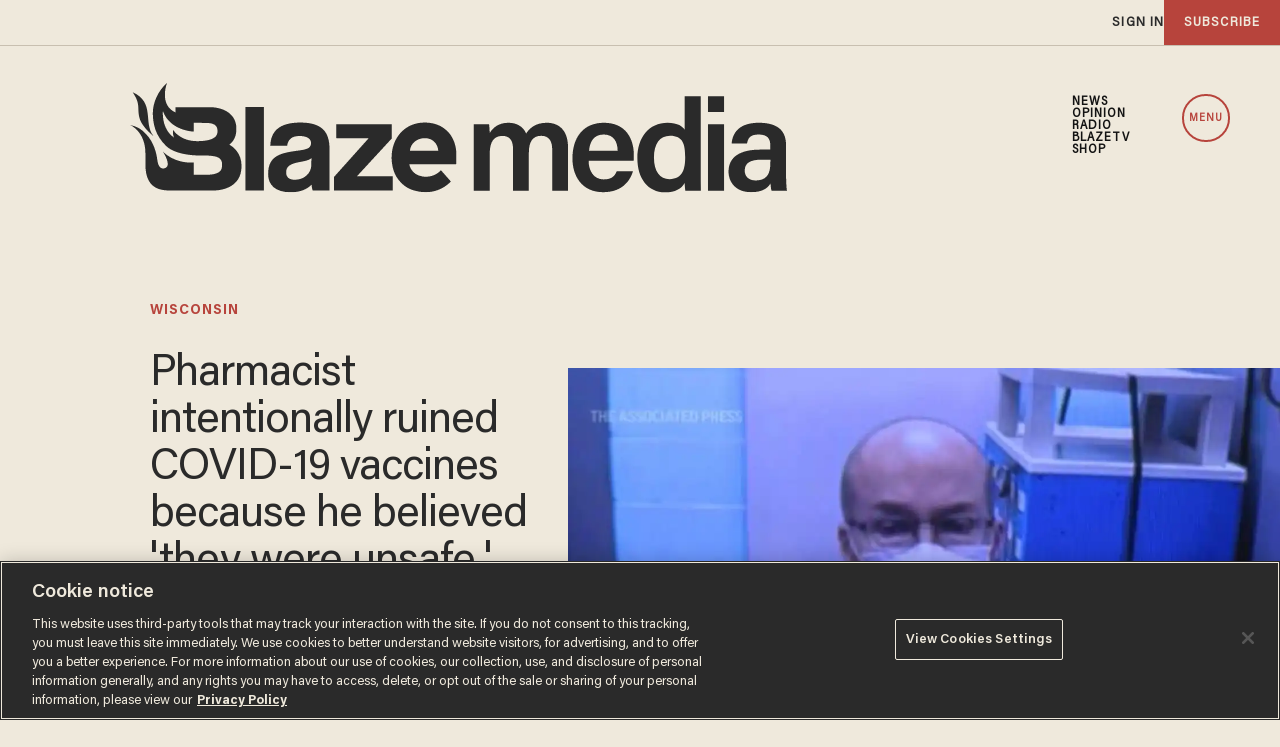

--- FILE ---
content_type: text/html; charset=utf-8
request_url: https://www.google.com/recaptcha/api2/anchor?ar=1&k=6Lf8zqgoAAAAAFUUkcOQ6F63JUDRJdiz_4BCIDPj&co=aHR0cHM6Ly9saW5rLnRoZWJsYXplLmNvbTo0NDM.&hl=en&v=N67nZn4AqZkNcbeMu4prBgzg&size=invisible&anchor-ms=20000&execute-ms=30000&cb=xy5cun1lblbf
body_size: 48682
content:
<!DOCTYPE HTML><html dir="ltr" lang="en"><head><meta http-equiv="Content-Type" content="text/html; charset=UTF-8">
<meta http-equiv="X-UA-Compatible" content="IE=edge">
<title>reCAPTCHA</title>
<style type="text/css">
/* cyrillic-ext */
@font-face {
  font-family: 'Roboto';
  font-style: normal;
  font-weight: 400;
  font-stretch: 100%;
  src: url(//fonts.gstatic.com/s/roboto/v48/KFO7CnqEu92Fr1ME7kSn66aGLdTylUAMa3GUBHMdazTgWw.woff2) format('woff2');
  unicode-range: U+0460-052F, U+1C80-1C8A, U+20B4, U+2DE0-2DFF, U+A640-A69F, U+FE2E-FE2F;
}
/* cyrillic */
@font-face {
  font-family: 'Roboto';
  font-style: normal;
  font-weight: 400;
  font-stretch: 100%;
  src: url(//fonts.gstatic.com/s/roboto/v48/KFO7CnqEu92Fr1ME7kSn66aGLdTylUAMa3iUBHMdazTgWw.woff2) format('woff2');
  unicode-range: U+0301, U+0400-045F, U+0490-0491, U+04B0-04B1, U+2116;
}
/* greek-ext */
@font-face {
  font-family: 'Roboto';
  font-style: normal;
  font-weight: 400;
  font-stretch: 100%;
  src: url(//fonts.gstatic.com/s/roboto/v48/KFO7CnqEu92Fr1ME7kSn66aGLdTylUAMa3CUBHMdazTgWw.woff2) format('woff2');
  unicode-range: U+1F00-1FFF;
}
/* greek */
@font-face {
  font-family: 'Roboto';
  font-style: normal;
  font-weight: 400;
  font-stretch: 100%;
  src: url(//fonts.gstatic.com/s/roboto/v48/KFO7CnqEu92Fr1ME7kSn66aGLdTylUAMa3-UBHMdazTgWw.woff2) format('woff2');
  unicode-range: U+0370-0377, U+037A-037F, U+0384-038A, U+038C, U+038E-03A1, U+03A3-03FF;
}
/* math */
@font-face {
  font-family: 'Roboto';
  font-style: normal;
  font-weight: 400;
  font-stretch: 100%;
  src: url(//fonts.gstatic.com/s/roboto/v48/KFO7CnqEu92Fr1ME7kSn66aGLdTylUAMawCUBHMdazTgWw.woff2) format('woff2');
  unicode-range: U+0302-0303, U+0305, U+0307-0308, U+0310, U+0312, U+0315, U+031A, U+0326-0327, U+032C, U+032F-0330, U+0332-0333, U+0338, U+033A, U+0346, U+034D, U+0391-03A1, U+03A3-03A9, U+03B1-03C9, U+03D1, U+03D5-03D6, U+03F0-03F1, U+03F4-03F5, U+2016-2017, U+2034-2038, U+203C, U+2040, U+2043, U+2047, U+2050, U+2057, U+205F, U+2070-2071, U+2074-208E, U+2090-209C, U+20D0-20DC, U+20E1, U+20E5-20EF, U+2100-2112, U+2114-2115, U+2117-2121, U+2123-214F, U+2190, U+2192, U+2194-21AE, U+21B0-21E5, U+21F1-21F2, U+21F4-2211, U+2213-2214, U+2216-22FF, U+2308-230B, U+2310, U+2319, U+231C-2321, U+2336-237A, U+237C, U+2395, U+239B-23B7, U+23D0, U+23DC-23E1, U+2474-2475, U+25AF, U+25B3, U+25B7, U+25BD, U+25C1, U+25CA, U+25CC, U+25FB, U+266D-266F, U+27C0-27FF, U+2900-2AFF, U+2B0E-2B11, U+2B30-2B4C, U+2BFE, U+3030, U+FF5B, U+FF5D, U+1D400-1D7FF, U+1EE00-1EEFF;
}
/* symbols */
@font-face {
  font-family: 'Roboto';
  font-style: normal;
  font-weight: 400;
  font-stretch: 100%;
  src: url(//fonts.gstatic.com/s/roboto/v48/KFO7CnqEu92Fr1ME7kSn66aGLdTylUAMaxKUBHMdazTgWw.woff2) format('woff2');
  unicode-range: U+0001-000C, U+000E-001F, U+007F-009F, U+20DD-20E0, U+20E2-20E4, U+2150-218F, U+2190, U+2192, U+2194-2199, U+21AF, U+21E6-21F0, U+21F3, U+2218-2219, U+2299, U+22C4-22C6, U+2300-243F, U+2440-244A, U+2460-24FF, U+25A0-27BF, U+2800-28FF, U+2921-2922, U+2981, U+29BF, U+29EB, U+2B00-2BFF, U+4DC0-4DFF, U+FFF9-FFFB, U+10140-1018E, U+10190-1019C, U+101A0, U+101D0-101FD, U+102E0-102FB, U+10E60-10E7E, U+1D2C0-1D2D3, U+1D2E0-1D37F, U+1F000-1F0FF, U+1F100-1F1AD, U+1F1E6-1F1FF, U+1F30D-1F30F, U+1F315, U+1F31C, U+1F31E, U+1F320-1F32C, U+1F336, U+1F378, U+1F37D, U+1F382, U+1F393-1F39F, U+1F3A7-1F3A8, U+1F3AC-1F3AF, U+1F3C2, U+1F3C4-1F3C6, U+1F3CA-1F3CE, U+1F3D4-1F3E0, U+1F3ED, U+1F3F1-1F3F3, U+1F3F5-1F3F7, U+1F408, U+1F415, U+1F41F, U+1F426, U+1F43F, U+1F441-1F442, U+1F444, U+1F446-1F449, U+1F44C-1F44E, U+1F453, U+1F46A, U+1F47D, U+1F4A3, U+1F4B0, U+1F4B3, U+1F4B9, U+1F4BB, U+1F4BF, U+1F4C8-1F4CB, U+1F4D6, U+1F4DA, U+1F4DF, U+1F4E3-1F4E6, U+1F4EA-1F4ED, U+1F4F7, U+1F4F9-1F4FB, U+1F4FD-1F4FE, U+1F503, U+1F507-1F50B, U+1F50D, U+1F512-1F513, U+1F53E-1F54A, U+1F54F-1F5FA, U+1F610, U+1F650-1F67F, U+1F687, U+1F68D, U+1F691, U+1F694, U+1F698, U+1F6AD, U+1F6B2, U+1F6B9-1F6BA, U+1F6BC, U+1F6C6-1F6CF, U+1F6D3-1F6D7, U+1F6E0-1F6EA, U+1F6F0-1F6F3, U+1F6F7-1F6FC, U+1F700-1F7FF, U+1F800-1F80B, U+1F810-1F847, U+1F850-1F859, U+1F860-1F887, U+1F890-1F8AD, U+1F8B0-1F8BB, U+1F8C0-1F8C1, U+1F900-1F90B, U+1F93B, U+1F946, U+1F984, U+1F996, U+1F9E9, U+1FA00-1FA6F, U+1FA70-1FA7C, U+1FA80-1FA89, U+1FA8F-1FAC6, U+1FACE-1FADC, U+1FADF-1FAE9, U+1FAF0-1FAF8, U+1FB00-1FBFF;
}
/* vietnamese */
@font-face {
  font-family: 'Roboto';
  font-style: normal;
  font-weight: 400;
  font-stretch: 100%;
  src: url(//fonts.gstatic.com/s/roboto/v48/KFO7CnqEu92Fr1ME7kSn66aGLdTylUAMa3OUBHMdazTgWw.woff2) format('woff2');
  unicode-range: U+0102-0103, U+0110-0111, U+0128-0129, U+0168-0169, U+01A0-01A1, U+01AF-01B0, U+0300-0301, U+0303-0304, U+0308-0309, U+0323, U+0329, U+1EA0-1EF9, U+20AB;
}
/* latin-ext */
@font-face {
  font-family: 'Roboto';
  font-style: normal;
  font-weight: 400;
  font-stretch: 100%;
  src: url(//fonts.gstatic.com/s/roboto/v48/KFO7CnqEu92Fr1ME7kSn66aGLdTylUAMa3KUBHMdazTgWw.woff2) format('woff2');
  unicode-range: U+0100-02BA, U+02BD-02C5, U+02C7-02CC, U+02CE-02D7, U+02DD-02FF, U+0304, U+0308, U+0329, U+1D00-1DBF, U+1E00-1E9F, U+1EF2-1EFF, U+2020, U+20A0-20AB, U+20AD-20C0, U+2113, U+2C60-2C7F, U+A720-A7FF;
}
/* latin */
@font-face {
  font-family: 'Roboto';
  font-style: normal;
  font-weight: 400;
  font-stretch: 100%;
  src: url(//fonts.gstatic.com/s/roboto/v48/KFO7CnqEu92Fr1ME7kSn66aGLdTylUAMa3yUBHMdazQ.woff2) format('woff2');
  unicode-range: U+0000-00FF, U+0131, U+0152-0153, U+02BB-02BC, U+02C6, U+02DA, U+02DC, U+0304, U+0308, U+0329, U+2000-206F, U+20AC, U+2122, U+2191, U+2193, U+2212, U+2215, U+FEFF, U+FFFD;
}
/* cyrillic-ext */
@font-face {
  font-family: 'Roboto';
  font-style: normal;
  font-weight: 500;
  font-stretch: 100%;
  src: url(//fonts.gstatic.com/s/roboto/v48/KFO7CnqEu92Fr1ME7kSn66aGLdTylUAMa3GUBHMdazTgWw.woff2) format('woff2');
  unicode-range: U+0460-052F, U+1C80-1C8A, U+20B4, U+2DE0-2DFF, U+A640-A69F, U+FE2E-FE2F;
}
/* cyrillic */
@font-face {
  font-family: 'Roboto';
  font-style: normal;
  font-weight: 500;
  font-stretch: 100%;
  src: url(//fonts.gstatic.com/s/roboto/v48/KFO7CnqEu92Fr1ME7kSn66aGLdTylUAMa3iUBHMdazTgWw.woff2) format('woff2');
  unicode-range: U+0301, U+0400-045F, U+0490-0491, U+04B0-04B1, U+2116;
}
/* greek-ext */
@font-face {
  font-family: 'Roboto';
  font-style: normal;
  font-weight: 500;
  font-stretch: 100%;
  src: url(//fonts.gstatic.com/s/roboto/v48/KFO7CnqEu92Fr1ME7kSn66aGLdTylUAMa3CUBHMdazTgWw.woff2) format('woff2');
  unicode-range: U+1F00-1FFF;
}
/* greek */
@font-face {
  font-family: 'Roboto';
  font-style: normal;
  font-weight: 500;
  font-stretch: 100%;
  src: url(//fonts.gstatic.com/s/roboto/v48/KFO7CnqEu92Fr1ME7kSn66aGLdTylUAMa3-UBHMdazTgWw.woff2) format('woff2');
  unicode-range: U+0370-0377, U+037A-037F, U+0384-038A, U+038C, U+038E-03A1, U+03A3-03FF;
}
/* math */
@font-face {
  font-family: 'Roboto';
  font-style: normal;
  font-weight: 500;
  font-stretch: 100%;
  src: url(//fonts.gstatic.com/s/roboto/v48/KFO7CnqEu92Fr1ME7kSn66aGLdTylUAMawCUBHMdazTgWw.woff2) format('woff2');
  unicode-range: U+0302-0303, U+0305, U+0307-0308, U+0310, U+0312, U+0315, U+031A, U+0326-0327, U+032C, U+032F-0330, U+0332-0333, U+0338, U+033A, U+0346, U+034D, U+0391-03A1, U+03A3-03A9, U+03B1-03C9, U+03D1, U+03D5-03D6, U+03F0-03F1, U+03F4-03F5, U+2016-2017, U+2034-2038, U+203C, U+2040, U+2043, U+2047, U+2050, U+2057, U+205F, U+2070-2071, U+2074-208E, U+2090-209C, U+20D0-20DC, U+20E1, U+20E5-20EF, U+2100-2112, U+2114-2115, U+2117-2121, U+2123-214F, U+2190, U+2192, U+2194-21AE, U+21B0-21E5, U+21F1-21F2, U+21F4-2211, U+2213-2214, U+2216-22FF, U+2308-230B, U+2310, U+2319, U+231C-2321, U+2336-237A, U+237C, U+2395, U+239B-23B7, U+23D0, U+23DC-23E1, U+2474-2475, U+25AF, U+25B3, U+25B7, U+25BD, U+25C1, U+25CA, U+25CC, U+25FB, U+266D-266F, U+27C0-27FF, U+2900-2AFF, U+2B0E-2B11, U+2B30-2B4C, U+2BFE, U+3030, U+FF5B, U+FF5D, U+1D400-1D7FF, U+1EE00-1EEFF;
}
/* symbols */
@font-face {
  font-family: 'Roboto';
  font-style: normal;
  font-weight: 500;
  font-stretch: 100%;
  src: url(//fonts.gstatic.com/s/roboto/v48/KFO7CnqEu92Fr1ME7kSn66aGLdTylUAMaxKUBHMdazTgWw.woff2) format('woff2');
  unicode-range: U+0001-000C, U+000E-001F, U+007F-009F, U+20DD-20E0, U+20E2-20E4, U+2150-218F, U+2190, U+2192, U+2194-2199, U+21AF, U+21E6-21F0, U+21F3, U+2218-2219, U+2299, U+22C4-22C6, U+2300-243F, U+2440-244A, U+2460-24FF, U+25A0-27BF, U+2800-28FF, U+2921-2922, U+2981, U+29BF, U+29EB, U+2B00-2BFF, U+4DC0-4DFF, U+FFF9-FFFB, U+10140-1018E, U+10190-1019C, U+101A0, U+101D0-101FD, U+102E0-102FB, U+10E60-10E7E, U+1D2C0-1D2D3, U+1D2E0-1D37F, U+1F000-1F0FF, U+1F100-1F1AD, U+1F1E6-1F1FF, U+1F30D-1F30F, U+1F315, U+1F31C, U+1F31E, U+1F320-1F32C, U+1F336, U+1F378, U+1F37D, U+1F382, U+1F393-1F39F, U+1F3A7-1F3A8, U+1F3AC-1F3AF, U+1F3C2, U+1F3C4-1F3C6, U+1F3CA-1F3CE, U+1F3D4-1F3E0, U+1F3ED, U+1F3F1-1F3F3, U+1F3F5-1F3F7, U+1F408, U+1F415, U+1F41F, U+1F426, U+1F43F, U+1F441-1F442, U+1F444, U+1F446-1F449, U+1F44C-1F44E, U+1F453, U+1F46A, U+1F47D, U+1F4A3, U+1F4B0, U+1F4B3, U+1F4B9, U+1F4BB, U+1F4BF, U+1F4C8-1F4CB, U+1F4D6, U+1F4DA, U+1F4DF, U+1F4E3-1F4E6, U+1F4EA-1F4ED, U+1F4F7, U+1F4F9-1F4FB, U+1F4FD-1F4FE, U+1F503, U+1F507-1F50B, U+1F50D, U+1F512-1F513, U+1F53E-1F54A, U+1F54F-1F5FA, U+1F610, U+1F650-1F67F, U+1F687, U+1F68D, U+1F691, U+1F694, U+1F698, U+1F6AD, U+1F6B2, U+1F6B9-1F6BA, U+1F6BC, U+1F6C6-1F6CF, U+1F6D3-1F6D7, U+1F6E0-1F6EA, U+1F6F0-1F6F3, U+1F6F7-1F6FC, U+1F700-1F7FF, U+1F800-1F80B, U+1F810-1F847, U+1F850-1F859, U+1F860-1F887, U+1F890-1F8AD, U+1F8B0-1F8BB, U+1F8C0-1F8C1, U+1F900-1F90B, U+1F93B, U+1F946, U+1F984, U+1F996, U+1F9E9, U+1FA00-1FA6F, U+1FA70-1FA7C, U+1FA80-1FA89, U+1FA8F-1FAC6, U+1FACE-1FADC, U+1FADF-1FAE9, U+1FAF0-1FAF8, U+1FB00-1FBFF;
}
/* vietnamese */
@font-face {
  font-family: 'Roboto';
  font-style: normal;
  font-weight: 500;
  font-stretch: 100%;
  src: url(//fonts.gstatic.com/s/roboto/v48/KFO7CnqEu92Fr1ME7kSn66aGLdTylUAMa3OUBHMdazTgWw.woff2) format('woff2');
  unicode-range: U+0102-0103, U+0110-0111, U+0128-0129, U+0168-0169, U+01A0-01A1, U+01AF-01B0, U+0300-0301, U+0303-0304, U+0308-0309, U+0323, U+0329, U+1EA0-1EF9, U+20AB;
}
/* latin-ext */
@font-face {
  font-family: 'Roboto';
  font-style: normal;
  font-weight: 500;
  font-stretch: 100%;
  src: url(//fonts.gstatic.com/s/roboto/v48/KFO7CnqEu92Fr1ME7kSn66aGLdTylUAMa3KUBHMdazTgWw.woff2) format('woff2');
  unicode-range: U+0100-02BA, U+02BD-02C5, U+02C7-02CC, U+02CE-02D7, U+02DD-02FF, U+0304, U+0308, U+0329, U+1D00-1DBF, U+1E00-1E9F, U+1EF2-1EFF, U+2020, U+20A0-20AB, U+20AD-20C0, U+2113, U+2C60-2C7F, U+A720-A7FF;
}
/* latin */
@font-face {
  font-family: 'Roboto';
  font-style: normal;
  font-weight: 500;
  font-stretch: 100%;
  src: url(//fonts.gstatic.com/s/roboto/v48/KFO7CnqEu92Fr1ME7kSn66aGLdTylUAMa3yUBHMdazQ.woff2) format('woff2');
  unicode-range: U+0000-00FF, U+0131, U+0152-0153, U+02BB-02BC, U+02C6, U+02DA, U+02DC, U+0304, U+0308, U+0329, U+2000-206F, U+20AC, U+2122, U+2191, U+2193, U+2212, U+2215, U+FEFF, U+FFFD;
}
/* cyrillic-ext */
@font-face {
  font-family: 'Roboto';
  font-style: normal;
  font-weight: 900;
  font-stretch: 100%;
  src: url(//fonts.gstatic.com/s/roboto/v48/KFO7CnqEu92Fr1ME7kSn66aGLdTylUAMa3GUBHMdazTgWw.woff2) format('woff2');
  unicode-range: U+0460-052F, U+1C80-1C8A, U+20B4, U+2DE0-2DFF, U+A640-A69F, U+FE2E-FE2F;
}
/* cyrillic */
@font-face {
  font-family: 'Roboto';
  font-style: normal;
  font-weight: 900;
  font-stretch: 100%;
  src: url(//fonts.gstatic.com/s/roboto/v48/KFO7CnqEu92Fr1ME7kSn66aGLdTylUAMa3iUBHMdazTgWw.woff2) format('woff2');
  unicode-range: U+0301, U+0400-045F, U+0490-0491, U+04B0-04B1, U+2116;
}
/* greek-ext */
@font-face {
  font-family: 'Roboto';
  font-style: normal;
  font-weight: 900;
  font-stretch: 100%;
  src: url(//fonts.gstatic.com/s/roboto/v48/KFO7CnqEu92Fr1ME7kSn66aGLdTylUAMa3CUBHMdazTgWw.woff2) format('woff2');
  unicode-range: U+1F00-1FFF;
}
/* greek */
@font-face {
  font-family: 'Roboto';
  font-style: normal;
  font-weight: 900;
  font-stretch: 100%;
  src: url(//fonts.gstatic.com/s/roboto/v48/KFO7CnqEu92Fr1ME7kSn66aGLdTylUAMa3-UBHMdazTgWw.woff2) format('woff2');
  unicode-range: U+0370-0377, U+037A-037F, U+0384-038A, U+038C, U+038E-03A1, U+03A3-03FF;
}
/* math */
@font-face {
  font-family: 'Roboto';
  font-style: normal;
  font-weight: 900;
  font-stretch: 100%;
  src: url(//fonts.gstatic.com/s/roboto/v48/KFO7CnqEu92Fr1ME7kSn66aGLdTylUAMawCUBHMdazTgWw.woff2) format('woff2');
  unicode-range: U+0302-0303, U+0305, U+0307-0308, U+0310, U+0312, U+0315, U+031A, U+0326-0327, U+032C, U+032F-0330, U+0332-0333, U+0338, U+033A, U+0346, U+034D, U+0391-03A1, U+03A3-03A9, U+03B1-03C9, U+03D1, U+03D5-03D6, U+03F0-03F1, U+03F4-03F5, U+2016-2017, U+2034-2038, U+203C, U+2040, U+2043, U+2047, U+2050, U+2057, U+205F, U+2070-2071, U+2074-208E, U+2090-209C, U+20D0-20DC, U+20E1, U+20E5-20EF, U+2100-2112, U+2114-2115, U+2117-2121, U+2123-214F, U+2190, U+2192, U+2194-21AE, U+21B0-21E5, U+21F1-21F2, U+21F4-2211, U+2213-2214, U+2216-22FF, U+2308-230B, U+2310, U+2319, U+231C-2321, U+2336-237A, U+237C, U+2395, U+239B-23B7, U+23D0, U+23DC-23E1, U+2474-2475, U+25AF, U+25B3, U+25B7, U+25BD, U+25C1, U+25CA, U+25CC, U+25FB, U+266D-266F, U+27C0-27FF, U+2900-2AFF, U+2B0E-2B11, U+2B30-2B4C, U+2BFE, U+3030, U+FF5B, U+FF5D, U+1D400-1D7FF, U+1EE00-1EEFF;
}
/* symbols */
@font-face {
  font-family: 'Roboto';
  font-style: normal;
  font-weight: 900;
  font-stretch: 100%;
  src: url(//fonts.gstatic.com/s/roboto/v48/KFO7CnqEu92Fr1ME7kSn66aGLdTylUAMaxKUBHMdazTgWw.woff2) format('woff2');
  unicode-range: U+0001-000C, U+000E-001F, U+007F-009F, U+20DD-20E0, U+20E2-20E4, U+2150-218F, U+2190, U+2192, U+2194-2199, U+21AF, U+21E6-21F0, U+21F3, U+2218-2219, U+2299, U+22C4-22C6, U+2300-243F, U+2440-244A, U+2460-24FF, U+25A0-27BF, U+2800-28FF, U+2921-2922, U+2981, U+29BF, U+29EB, U+2B00-2BFF, U+4DC0-4DFF, U+FFF9-FFFB, U+10140-1018E, U+10190-1019C, U+101A0, U+101D0-101FD, U+102E0-102FB, U+10E60-10E7E, U+1D2C0-1D2D3, U+1D2E0-1D37F, U+1F000-1F0FF, U+1F100-1F1AD, U+1F1E6-1F1FF, U+1F30D-1F30F, U+1F315, U+1F31C, U+1F31E, U+1F320-1F32C, U+1F336, U+1F378, U+1F37D, U+1F382, U+1F393-1F39F, U+1F3A7-1F3A8, U+1F3AC-1F3AF, U+1F3C2, U+1F3C4-1F3C6, U+1F3CA-1F3CE, U+1F3D4-1F3E0, U+1F3ED, U+1F3F1-1F3F3, U+1F3F5-1F3F7, U+1F408, U+1F415, U+1F41F, U+1F426, U+1F43F, U+1F441-1F442, U+1F444, U+1F446-1F449, U+1F44C-1F44E, U+1F453, U+1F46A, U+1F47D, U+1F4A3, U+1F4B0, U+1F4B3, U+1F4B9, U+1F4BB, U+1F4BF, U+1F4C8-1F4CB, U+1F4D6, U+1F4DA, U+1F4DF, U+1F4E3-1F4E6, U+1F4EA-1F4ED, U+1F4F7, U+1F4F9-1F4FB, U+1F4FD-1F4FE, U+1F503, U+1F507-1F50B, U+1F50D, U+1F512-1F513, U+1F53E-1F54A, U+1F54F-1F5FA, U+1F610, U+1F650-1F67F, U+1F687, U+1F68D, U+1F691, U+1F694, U+1F698, U+1F6AD, U+1F6B2, U+1F6B9-1F6BA, U+1F6BC, U+1F6C6-1F6CF, U+1F6D3-1F6D7, U+1F6E0-1F6EA, U+1F6F0-1F6F3, U+1F6F7-1F6FC, U+1F700-1F7FF, U+1F800-1F80B, U+1F810-1F847, U+1F850-1F859, U+1F860-1F887, U+1F890-1F8AD, U+1F8B0-1F8BB, U+1F8C0-1F8C1, U+1F900-1F90B, U+1F93B, U+1F946, U+1F984, U+1F996, U+1F9E9, U+1FA00-1FA6F, U+1FA70-1FA7C, U+1FA80-1FA89, U+1FA8F-1FAC6, U+1FACE-1FADC, U+1FADF-1FAE9, U+1FAF0-1FAF8, U+1FB00-1FBFF;
}
/* vietnamese */
@font-face {
  font-family: 'Roboto';
  font-style: normal;
  font-weight: 900;
  font-stretch: 100%;
  src: url(//fonts.gstatic.com/s/roboto/v48/KFO7CnqEu92Fr1ME7kSn66aGLdTylUAMa3OUBHMdazTgWw.woff2) format('woff2');
  unicode-range: U+0102-0103, U+0110-0111, U+0128-0129, U+0168-0169, U+01A0-01A1, U+01AF-01B0, U+0300-0301, U+0303-0304, U+0308-0309, U+0323, U+0329, U+1EA0-1EF9, U+20AB;
}
/* latin-ext */
@font-face {
  font-family: 'Roboto';
  font-style: normal;
  font-weight: 900;
  font-stretch: 100%;
  src: url(//fonts.gstatic.com/s/roboto/v48/KFO7CnqEu92Fr1ME7kSn66aGLdTylUAMa3KUBHMdazTgWw.woff2) format('woff2');
  unicode-range: U+0100-02BA, U+02BD-02C5, U+02C7-02CC, U+02CE-02D7, U+02DD-02FF, U+0304, U+0308, U+0329, U+1D00-1DBF, U+1E00-1E9F, U+1EF2-1EFF, U+2020, U+20A0-20AB, U+20AD-20C0, U+2113, U+2C60-2C7F, U+A720-A7FF;
}
/* latin */
@font-face {
  font-family: 'Roboto';
  font-style: normal;
  font-weight: 900;
  font-stretch: 100%;
  src: url(//fonts.gstatic.com/s/roboto/v48/KFO7CnqEu92Fr1ME7kSn66aGLdTylUAMa3yUBHMdazQ.woff2) format('woff2');
  unicode-range: U+0000-00FF, U+0131, U+0152-0153, U+02BB-02BC, U+02C6, U+02DA, U+02DC, U+0304, U+0308, U+0329, U+2000-206F, U+20AC, U+2122, U+2191, U+2193, U+2212, U+2215, U+FEFF, U+FFFD;
}

</style>
<link rel="stylesheet" type="text/css" href="https://www.gstatic.com/recaptcha/releases/N67nZn4AqZkNcbeMu4prBgzg/styles__ltr.css">
<script nonce="4jasBBskFfSfXtsOClqB6w" type="text/javascript">window['__recaptcha_api'] = 'https://www.google.com/recaptcha/api2/';</script>
<script type="text/javascript" src="https://www.gstatic.com/recaptcha/releases/N67nZn4AqZkNcbeMu4prBgzg/recaptcha__en.js" nonce="4jasBBskFfSfXtsOClqB6w">
      
    </script></head>
<body><div id="rc-anchor-alert" class="rc-anchor-alert"></div>
<input type="hidden" id="recaptcha-token" value="[base64]">
<script type="text/javascript" nonce="4jasBBskFfSfXtsOClqB6w">
      recaptcha.anchor.Main.init("[\x22ainput\x22,[\x22bgdata\x22,\x22\x22,\[base64]/[base64]/[base64]/ZyhXLGgpOnEoW04sMjEsbF0sVywwKSxoKSxmYWxzZSxmYWxzZSl9Y2F0Y2goayl7RygzNTgsVyk/[base64]/[base64]/[base64]/[base64]/[base64]/[base64]/[base64]/bmV3IEJbT10oRFswXSk6dz09Mj9uZXcgQltPXShEWzBdLERbMV0pOnc9PTM/bmV3IEJbT10oRFswXSxEWzFdLERbMl0pOnc9PTQ/[base64]/[base64]/[base64]/[base64]/[base64]\\u003d\x22,\[base64]\x22,\x22w5Epw6xkw6LCocOBwq86w6TCkcKHwrfDncK7EMOiw7oTQWxcVsKpb2nCvmzCiBjDl8KwXlAxwqtAw48Tw73CrRBfw6XChMK2wrctOsOJwq/[base64]/[base64]/DtjsXw5Ykw59HwqnCkhkew54Owpdnw6TCjsKqwoFdGyleIH0UBWTCt2rCoMOEwqBtw4pVBcO1wod/SDJyw4EKw7fDn8K2wpRiDmLDr8KQNcObY8KTw5rCmMO5P0XDtS0MEMKFbsO9wrbCuncKPDgqJ8OFR8KtIcK8wptmwpHCkMKRIR/[base64]/CtyHCqcOUw5A+OTYow61tEsKaYcKJw6XCil7CsxvCky/DnsOWw63DgcKadcOHFcO/w51Uwo0WJEJXa8OmO8OHwpsseU5sCVY/asKkH2l0WBzDh8KDwo8Kwo4KLQfDvMOKScOZFMKpw4TDu8KPHCdSw7TCuwRWwo1PKsKsTsKgwozCjGPCv8OIZ8K6wqFmXR/Ds8Okw5x/[base64]/[base64]/CvG5YCsO4wqMpw5hGw4ZiwrLCvcKVw4hOfXsvMsKTw6Zkd8KqUcOhKyjDohscw7jCs2HDqMKNBUfDj8Ovwp3CtnY/wonCr8K8UMOgwpDDo08FLDLCh8KUw4LCm8KSODRpXE5pW8Knwq/DscKpw7zCh2fDoyvDhMOEw7bDulNifMKzZMObZWpWWcOZwqsgwro/XW3Cu8OiGTIQBMKgwrjCuTI+w693KHE+AmzCimzCgsKHw6bDr8KuPAnDlcOuw6rDqMKrdgt/K0rCscOQfwTCrwUMwpxOw69eJ3jDtsObw6NLGWNEAcKpw4dMVsO0wplvO3gmGgrCigQsX8OAw7Y8wpDCnyTCv8OFwrs6RMKcQyVvaQh/wr7DjMOaBcKow4PDmSh1em7ChTUbwpBvw5LCgGFccitjwpzCsRwWaHAdJcO5WcOfw5w5worDth/Donppw4nDiTgDwpTDmxkWMsKKwpoYw5fCnsKTw6TCiMORPsO0w5nCjEknw5wLw7JmJcOcL8Kkwrska8OSwoU6wrEyR8OLw6YhGCvCjcOhwp8/woAKQsKgKsOuwp/CvMOjah1VcyfCmiLCqQTDg8KVYMOPwqjCt8OnPgQpDTHCuiAwJRNSEMKyw7kYwrodS0UjFMOnwqkDc8O8wrt2RsOJw74pw5vCnAnChihoBMKKwoLCtcKWw57Dh8OJw4TDlMK2w7XCrcK4w7Rkw6ZjKsOORMKpw6Jsw4rCiS5TAmQRBsOaARBnS8K1HxjDiQNle3Uiwq/CjsOIw4bCnMKdeMOmLcKKU25iw6BcwojCq3kQQcKefXHDiFDCgsKEBELCjsKiFcO5Zy9JFsOvC8OsFFPDsBRJwo4YwrclaMOCw4fCs8KMwqrCn8Ojw6pfwqtYw5HCq3DCs8OuwrzCtDHClcOAwq4SWsKFGRXCj8O5M8KdRsKiwpHClzzCgMK9bMK5JUgHw7/Dn8Kgw7wkH8KOw5PCszjDhsKoFsKjw6Jew5jChsOlw7PCtQESw64mw77DhMOIEcKAw4fCi8KLZcO0MAdfw6dAwpJEwp3DnRrCt8K4BwUKw7XDl8KiChAdw5HDl8OHw7Qlw4DDiMOIw6DCgFVGXwvCki89wp/[base64]/[base64]/DqsO2w7rCosKrGMOOI0zCocK+w7jChikqZGXCojTDhj7CocKVVUJfc8K8EMO8BngGKBEmwqlObxbDmEhbISBhJcKKAC7CucOEw4LCnW49U8Obbw/Dvj/DnsKwfnBfwps2ByDCpic7w4vDoj7DtcKiYwTCgcOFw70cEMKrJMO/MmDDnmAWw5/DuETCusOgw5HCk8KgInlJwqZ/w4gyE8KkBcObwpvCgj0ew5jDtSsWw7zCnXvDu0AZw49afMORWMOtwrs+L0rDnjg+c8KDA2TDn8KgwohEw41Ew7ICw5nDhMKPw7HCjnnDonBbGsONd2BRWxDCoGZzwpPDmA7CtcOwQgArw6piLntZw4/CrsOyC2LCqGMiecOvCsKZLMKJQsOgw4xvwpXCjnoIAGjCg3LDqkrDh21ITMO/w5QEDcKMJmgGw4zDrMKVaAZ7NcO2e8KFwqbCl3zCkV03HEVRwqXCnEXDtWTDuVpUK0ZGw43CoxLDtMO0w6lyw5J1dyQpw6wcTmVqA8KSw7ZiwptCw7YEwpzCv8OJw7TDqkXDtSfDmsOVYV1QUF7CucOTwq/[base64]/bH7ClBLCh0N+wrPCv8KEwrxGw7jDrMOifWc1ScKvccO+wrhPfsOiw5pBDH8mwrHCgi0+TcOLWMK6CMKXwroCYMKAw4/Cjx0gIwQmYMOzIsKtw58BIhbCrFMkMMOOwrzDjW7DnjRiwrXDigbClsKpw4XDqA0veEZXUMO2wqAKV8KgwqLDscKowrvDjwE+w7RVd3RcMMOhw7/CiXkXV8KewqLDkG5pHHnCl2oxWcOfIcKKSVvDpsO9bsKYwrw+woHDtRHDiQlUHBhGDVfDscOoH2HDhsKhRsK7MWVjF8Kjw7FJasKVw7VKw5PCjxvCocK9RmbCgj7DuVjDocKEw7JZS8KHwqnDncOwFcO4worDnsKKwoMHwpTCp8OrOy8/w4rDkWUlZg7DmcObEMOREi0SbcKhEcKEaFBuw4QSQjfCuQnDqX3Ch8KcBcOyB8KIwoZIRUpBw51yPcOMaSEIVy7CgcOgw7ALGX9bwoVgwrDDkBvDisOkw4TDnH0hDTkeUW03w5t3wq95w68JE8O/QsOXVMKfTExCEWXCtVgwIcO1XzQLwojCpSl7wqrDhmLCq3fCncK0wpnCssKPFMKSV8K7LF7CsXrClcOjwrPDnsKaJ1rCqMOuQMOmwqTCqiTCtcOmasKxTUIsV1kgUsK5w7bCv1/[base64]/CugzDlQpwBMK5w5Ebw7JowoDDpMOLworDoGgiRCXDhMOMT2thcMKNw4gRMWfDicOxwrrCq0ZTwq8sPnQjwqJdwqDCq8Kww6wLwpbCkcKywqtKwoAjw6pwLVnCtilgPRlBw6cJYVsqKcKewr/[base64]/Cok03wqYCVTw2w4Ipw71YGyjDhC90JMOGw5EUwqjDncKFKsOHTsKlw6/[base64]/XMKUwpDDtU3CqXnDvxDCj8OgwpNMw7F4wqLCgSFsMGIIw6FlImvCiB0iE1vCjw7DsWxHC0MAFGvDpsOjfcOCK8O8w4/Co2PDgcKJH8KZw6tDRMKmWwrCv8O9ImVubsKYKnTCvMOaAz3ClcKbw4zDhcOlJMKqPMKdYlBnAgbDnMKlIRbCucKkw6/CiMOcXjzCrSEwCcKRE2TCu8OTwqg+csK0w7IyVMOcLsKzw7DCpsKDwqDCtsKjwpxWdsKkwoM9MSx+wprCscO7DxFNRA5owolcwodiZcOUIMK4w45YHsKZwqwAw7N7wpHCunEGw71Wwpk1O2kFwq/[base64]/Ct8KGw4fDv8KrEcOlw7XDj33Cp8KiwobCvHIRCMOvwqZDwrA1woF1wpsUw6lzwr1fWERvMcOVG8OGw69KR8KGwqbDs8K6w47DusK8QsKzJxrCu8KqejZCDcOIe2rDocOjP8OlQSkjO8OQCCYpw6HDrmQuasO5w5YUw5DCpMOXwqjCv8K4w6/CsD/CpAbCssK/PnUfRQZ/wpnCsWXDvXnChRXDtsKvw5YSwqslw65sATBuXEPChUIkw7BRw4Z/woTDkyfDtXPDu8KyLAhjw5jDnMOVw5fCuC7CncKDf8OAw7NZwpkpfClaVcOrw4nDl8Ksw5nCjsKoMMKEaC3CjEVBwr7CscK5LcO3wqA1wqV6McOew5d/S2XCpcOxwqFeEMK4NDvCocO7CyRpVyIFBEzCvH9zFmPDsMOOCl4oQcKFT8O3w6bDukDDrsOow48kw4XChzzCucKoGUjCscOcY8K5KXjDi0jDiE0lwoR5w5cKwpPCqjvDicKuRifCv8O1El7DhCbDkkUEw5/Dghonwqwuw6jCvUwpwoEEYcKrCsOSw57DkjUgw5zCgsODTcO7wpFowqEnwo/Coj0GPV3DpFXCsMK2w7/ColzDrygpaBktM8KtwqhPwrLDpMK2wq3DtFbCqykBwpQAW8KBwoHDnsK1w6rDtR4owrp9L8KdwofCgcK6K0AVw4MkIsOjJcKewrYNeybDpUESwqrCssKFfGw+cXfCi8KtCsOWwo/DmsK5IsOCw7YkKsOiXzbDt0PDvcKVTcK2w6DCgsKdw402TCEWw4dRcijDh8O2w6A7PCjDviTCucKtwp58SzUYw5DCuAInwoo9KTfDp8OMw6LCnkttw4ZtwrnCjAvDvR9Ow6TDnz3DpcOCw6BeZsKhwr7CgEbCrGXDlcKKw6IrW2cfwo4awq1LKMK4A8O4w6fCsV/DlDjCmsKvFnl3X8KqwoLCnMOUwobCvsKhOjo1bCDDsXTDjsKhHCxQU8KPJMOfwoPDr8KNKMKWw4xUa8KKwoEYJcOvw6fDoT9Uw6nDgcKnS8OBw58zwrN7w5TDhcOEScKQwpUaw5LDqsOmJG3DjUlQw7rClcODbibCgx7CgMK/WMOWDiHDrMKmScOXJiYww7VnCsO4aSQgwr1PKAsgwqZLwpZIN8OSJ8Ojw7EackjDhgfCmj8Iw6HDi8K2wqAVdMORw7jCtyDDsR3DnXBDGcO2w7/CuBHDpMK0B8KsYMKPw5Muw7ttBV0COnXDssKgFDHDq8KvwpLCiMKtEnMFccOhw5ELwoDCmWp7bFpLw6EawpAbfFtpUcODwqU2bkDCtlfDrz8Ywo3DmsONw68Nw5PDiwxKw6HCvcKje8O7QUoTaXsrw5/DnhPDlldmSBDDpsOWcMKew6MPw4Z/IMKcwprClQHCjTt+w5UzVMOtWcO2w6zDkUkAwoVzYwbDtcKxw7rDhW/Dm8OFwoBrw4E8FH3CikBlXWbCi3/[base64]/DlAHCqkfCncK1AsOdw6bDpWLCj8OSw6/Dsw8mBMKQIMO+w6XDm1TCqsO4PMK3w7PCtsKXGlZewpTDllnDsRvDsHF4ZMO7cFVeGcK6w5XCj8O9e2DCiBvDlCDCu8KzwqRWwrk/[base64]/Cq8KDTcKoJWXCj8O0w5/Dq8OmS8KUw5PChsKtw7oZwrxlw6hFw5/DisOOw7kVw5PCqsK0w5HCiHlLGcOuJ8OHQmzCg0wMw5LDvEsqw6nDmRhuwp0ew7nClR/[base64]/CqX3DsTTDhsKpHcORwrjDvRk2EGDCoAHDrlTCrgwlVDDClcOowqINw6jCs8KwcTPCmjlSFlDDlcKOwr7DpFfDoMO5PQ3DgcOuHmJpw6VTw4zDosK8cB/Cp8OTNUwLYcKmYgbDvDzCtcK2M1vDqytwEcK5wpvCqsKCdcOCw63CvCddwp1jw6pwF33DlcO+D8Kpw6xjekM5FHFgf8KaChceDz3DmWROPhAiwrnDt3/DkcK7w5LDu8KRw4heCR3Cs8K2w7g7fzvDksO9XBx6wpUmR2VfaMO4w5fDt8KBwoVAw6xxciPCglVNGcKGwrNJZMKiwqQzwq5wd8Kfwq4tTyA6w7VDY8KTw5Ygwr/CgsKDZnrClMKIbAkOw4sfw5tudyzClsOVHFHDlQQVGhAaYQA4wq5zABjDqxfDkMKvU3U1JMKXFMK0wpdBXzDDonnCpVYSwrI/EEHDlcONwrzDjhPDiMOyUcOGw6NnOjNQODHDviAYwpPDksOOGRfCocK5LixBJMOCw5nDjMKjw63CqBzCocOcC03CgMK+w6AYwqLDhDHCkMOFacOJwpQ6A0knwojDnzQTbRPDrAo/[base64]/Dr0l1w4HCljhuA1LCvgJLXQ/DlCY9w4bClcOuE8ONwqTCnsKXEMK8BcKhw7lbw6dGwrLDlRTDsQM3wo/[base64]/[base64]/FsKxw753AyDCicOLWMOvLsKLUsOpHsOiw4fDhzDCglLDvDFzGcKxVcKZNsO0w5JVJRxVw4VRfRxpQMO6RD8dNcOXYXwFwqDCky9ZCht/bcOZwp8mFSHCisOWVcORwqrDk04OS8OkwosbKMONKToOwppOSSvDgcOLScOnwrHDjk/DmTEiwrc3R8OqwoLDgUICbcOpw5k1EsKRwqQFw6HDi8K4SgXDlMO8G1nDkglKw7VoasOGfsO3LcOyw5ESwozDrj4Kw4Vpw48mw6V0wppYbMOhM18Kw7xRwpx1UhvCnMK5wqvDnB0awrlSfsO/wozCusOzfCs2w5TCt0PCkgDCscKweTANwrXCi0Abw6DCjx1OHETDncKLw58TwqTCjMOXw4Q8wo8aC8KJw5bCjnzCosOXwozCm8Odwqduw7YKAB/[base64]/MALDkm/DnBgXAcKoOAzDksKDw5o9EScswrfCqMO/exnCtlJfw7fCiVZuKcK6T8KewpMXwoQLFlZJwqLCiBDCrsODLlEMWTsOP2HCrsOHVjbDg23CsUs6Z8O3w7bCnMKAKjFIwpUbwobChTcHf2zCrDUqwpldwpk8aVVgDcKtwrDCncK/w4dlw6XDo8KNJA3Cv8O+wppqwrHCvUrCicOuNhjCpcKxw51Mw5oewpDCsMOuwo8Hw5/[base64]/woE+wrPDu0vCg8OGM8Ksw4/DkMOpw4xVwoB+w7QVCBvChMKqE8KCGcOjZl7DsgTDlcK/wpfCrFodwrwCw6XCo8OPw7V+wpHCmsKRecKaX8KhOcKGQG/CgE55worDuDxkfxHClsOFcFpbBMOhL8KBw69pcHbDtcK2AcOZTGrDhF/Ct8OOw4XChGgiwqIuwrR2w6PDihXCusKnMRgJwqw6wobCiMKTwrTCn8K7wqsvwr/CkcKbwpbDgcO1wq7DnCLCoUZiHSYjwofDlcO/w5k/[base64]/w4ADwqbClS8vQGQJw5F7woZMFUNRbMOawoTCo8Kdw7TCnSrDt18jBMOLJMOsbMOnwq7CgMKZUj/[base64]/GsO8wpXCvMOaNA7CrQjDtxrCjsOHwqMgAkBRXMOiw7kJc8OBwpTDnMKbeWnDjcOLSMOUwqfCtsK4dcKgNz0NXTfCusOMQMK9RnJ8w7vCvAoRFsOOEC1owpvDlMOSSCHCgsKzw5ZOJsKSasOMwptDw7ZBPsOpw68mHw1tVAV2Tl/CsMKuCcKEa13DusOxFcKBSF8IwqHCoMKebcOqYBHDl8Ouw5BkPsK5w6Few7YjTglIH8OiAmjCoAXCtMO5U8OzKnPCv8Oxwo55wqsbwpLDmsOMwpXDnHYbw60sw7Mib8K1WMOkQnAoJsKuw6nCqWJwel7CvsOxNRRVOcKXWU9qwpdyewfDhcKjMsOmQi/CuyvCqnIkbsO0wrsJCi4JOgfDusOWHWrDj8O7wrhEFMO8wqfDmcOoYMOFScKqwozCg8K7wp7CnSVxw53CvsOQWMKbe8KCf8O/eUDDimPDgsKRP8O3MABewo5dwrrCjljDnlJMHsKMOj3CiVYpw7kQN1bCuhTDsEnDkkTDrsOywqnDjsO5wrTDuRLDi1zDosO1woViYMKew7E/[base64]/Dm8K/[base64]/DumgoGwLDimgkXDzDtsO3F8OAw4cXw7w8w74ZXRt0JlDCosOUw4bCgWRQw5rCrSDDmRDDpMK5w5kJdWguWsKyw7PDn8KOSsO1w5FJwoApw4RbQ8KLwrRgwocnwoRaJsOEFTl/RMKFw6wOwo7CqcOxwoMow7TDqg/DiRzCusOLXHF+B8OWbMK6N0gTw7lvwp5Rw5Q3wq8gwr/ClyjDrcO9E8K9w6Zow7DCusKzU8KPw43DkQogcQ3DhxHDnsKZAMKLS8ObOi9uw4wHw4/[base64]/w4BOCMO9w5EhwoISFxV5cjReAMKOfG/DkcKTV8OaS8Kww6FUw6lcbCwBfMONwqbCkSAJBMOaw7vCscOgw7rDgRkewp7CsWh9wo4aw51ow7TDj8OTwp4taMK8G3EQEjfCgyVNw6NwJHtIwp3Dj8OQwovCryA+w7DDgcOiEwvCo8O5w7XDosOvwonCnVTDsMOKX8OHPcOmwozCksKBwrvDisKPw63Dk8KOwp9/[base64]/[base64]/w41uw70oMkQfAMKaworCv3XChMOSwobCiydeAE1sSzrDjWxYw4LDthtuwoVPH1rCiMKuw5fDmMOlbWTCmQzCkMKpGMOxG0t2wqHDtMO6wobCtzUSEMO3NMO8wp3CnXDCijjDs2PCqxPCmwtaHsKjL3V1OwQSw5BaZ8Oww6Y/V8KDNAoeWkLDnyDCrMK3MCHCnAgRG8KfKHfCr8OhdHXDjcO5SMOPDCguw7bDhsOaXDPCnMOaT0fCk2c3wp9XwoZzwpojw5t3w4x4Xy7CoHXDmMOtWnseZEPDp8OpwoFraWfCn8K4YQvCpmrDgMKAAMOgO8KUAMKaw7AVw73CoG3Crj/Cqyg9w57DtsKfaQQxw5toWsKQTMOmwrgsB8OkNxxDG0pTwo8hFQLClA/CvsO0R3DDrcOjwpLDqMKJKCEmwr3CiMOIw73Ci1jDoi8QbixLBMKyC8ObH8OmYMKQw4MRwr7Cu8K3LcKkUDXDizktwpMuFsKawq/DvMKfwq0Pwp59NHbCqDrCoB3Dv0/CvQ1WwqQZKWQtbyY7w5gFfcORwpjDlHPDpMO8NDzCm3TChR7DhnV3YlwYQjYtwrMmDcK5b8OYw4BGUWLCrcOZw7DDvj/CscOOaSpVBRHDkMKUwoY2w4o2wpbDhjtPacKGTcKdLVXCvXM8wqrCjsOyw48rwqgZJsOrw6gaw7gkwqlGEsKhw7/Cu8KhHsOtVkXDlzg5wq3CiDTCssKVw60rQ8KZw6zDm1IvEGXCsmd+QhPDmmltw4nDjMOEw7x9VhAVDsOnwp/DhMOIS8K4w4FIwrQzYcOxw74KTcK1OBI1MjFzwoPCrsOyw7HCscO7b0YhwrIuZsKXc1PCvWzCoMKhwr0EFFFkwpR6wqpaGcO/KMOgw7Y6WEtkRzPChcOxR8OCWsKgEsK+w5NnwrwHwqTDj8KnwqceGHjClcKww7AMP0bDk8OHw6LCtcOTw7NDwplgXlrDizDCsjfCpcOUw5PCji1deMK3wqbDj2t/[base64]/[base64]/ClcK/[base64]/DgcKdw50SH8ORwr/DlibDs8ORWcOaazTCvcOeVRHCgcK5w41CwrvClcOXwqEvNR/CkcKcER42w4XDjFZBw4rCjBVbbFE7w4tKw657T8OnLVvCrH3Do8OnwrXCggFzw7rDp8KRw6TCt8OGfMORf3DCmcK6wpfCgMO7w5dKwrvCiBwDbxFew5zDoMKlHwcnM8K4w7lLKGLCr8OxTB7Cq1lrwok/wpR9w5JkPjIaw7/DgsK/ShvDnBwjwoLCuUotU8KSw6PChcKuw5hSw7x0U8OxEF7ClQHDpl0REcKHwosjw4jDiClgw6NcTsKvwqLCr8KOF3jDpXZWw4rCtmxGwotDeXHDoSDCrMKsw5jCrGHChhXDmA14UcKjwpTCkMKtw7zCgy8/w7/DucOPaSjClsO7w67Cq8OaSjE7wqfCvDckZn0Kw5rCnsOwwovCsUFQN2XDigPDksKgAMKcGUd+w7HCscOlCMKQwp5Gw4d+wrfCrQjCqH03PBnCjsKIWsOrw60Nw5bDq2fDnlkZw6zDuH/CocOxA103Ezp8dFrDr3dkwqzDo3TDsMKkw5LDlhbDvMOWNMKUw4TCpcO2IsOuBxbDmQ8mWcOBTB/DqcOFa8KgKsK3w6fCqMKQwosCwrTDuVTCvhx0eWtuWGjDqknDgcO6WcOIw6HCqsKYwp3CosOTwr1TaFszFgsvWlslecOGwqHCtxXDpX8twrd5w6bCh8Kwwroyw67Cv8KSbxJGw44XYsOSAwjCpsK4JMKtOmkRw73DmgnCrcKYZksONcKUwoDDiB0ywrzDu8Oaw4JSw7/[base64]/w6cNZSNRw6lDwofDrE/DuxoULmNbw5XDpMKpw68NwpUaCMKmwpsLw4/[base64]/[base64]/CgsKYT1rCq8KlLUTCusKcb8KHwosmOh7Ch8Kmw5bDlMOfRMK5w74Yw5dhOCI4AnNpw43CpMOXc3xGEsO1w4/Cu8OJwqB8w5jDr15xJMKPw5J9NifCvMKqw5jDvHTDox7DjMKHw79KWDFqw5cywrPDiMKew7kLwpzDhSQNw4/CsMKPfQRHwp9RwrQzwr5zw7wKJsOxwoh/XEskPWbCkEsWMUY+wo3CrgUlOFDDsEvDrcOhJ8K1VGzClTksa8KKw6vDsW8ew6zCjzTCsMO2c8K+MmYBb8KLwrBLw7MaasKreMOVICbDncKyZkwzwrTCt2NQMsO3wrLCq8Obw4nCv8KQwq8Iw7w4wpIMwrpuw7XDqVJ2wr0oK13Cl8KDbcOUwpUYw4zDugFQw4Ntw5/DoXLDkzLDmMK7wrlaesOrGcKQHADCk8KUTMOuwqFlw5zChgptwq1YL2bDi09lw4wWNkZjXgHCncKZwqHDq8O3fTd/[base64]/CqGlQw7XDocO/[base64]/DscK4MQDDl8KRwocRwpIvGMO/bFLCu8OhwqXCiMOlwrrCsHotwqbDij0Vw6MnAQbDvMOfO3IfUCQQZsKbWsOxQ096O8Otw7zDh1ZgwrMKNWHDtEdgw43Crn7DosKmI0Jaw6zCk2VJw6bDuUEbPknDuC7Dnz/CjMOjwo7Dt8O5SSbDhCHDgsOlORVOwojCoFtvw6glasK6bcOmSDQnwqMHZ8OGF0wcw6oXw5jDtcO2EsOmUFrDowLCqgzDnWbChsOcw63DrsOVwqVHFsOaLndtTXkyMTbCu0DCgSTCt1nDkn8GI8K/HsKRw7fCvB7DrSLDrMK/QDjDpsOwOcOJwrbClcK9TsK8TsO1w5gXFBorw4XDv1HCjsKXw4bDigvCmHDDqQVmw6vDqMOzwoY/J8OSw7XCjmjDpsOTL1vDh8Ovwr1/eB9SSsOyGE18w4BobMO6wpXCr8KhcsKdw7TDscOKwq/[base64]/[base64]/CrRZldcKkwo/[base64]/Dn2jDtcKvwqXDnMKlwr16UyrCqUhMwq4AIMOewoLCtmhOW2bCmMKYY8OtKwwow4DCrGHCn2Jowppvw6fCsMOYUGZXIEtSYsOBQcKobsKUw6LChcOaw4pFwrEcDUXCgMOaFDsZwqPDsMKbTDMtWsK/ESzCuHATwoY5MsOcwqhXwr9rI0dvCEUKw6oHNcKIw7XDrX0ofTjClsKdY13CpMOAw45UNzp3BlrDr3LDtcK1w4PDv8OXPMOxw6RVw63Cu8OLfsOVdMO9XmZmwqgNHMODw7Qyw7bCkGvDp8KcNcKkw7jClnrDqj/[base64]/DjMK0wqLCi8OJwp0+wrLChMOEwqrDhXLDtn9FGypgQhh+w5B0CcOmwp18woLCjVg2D1HDkktXw7NGwqZ2w4rDrTbCnnc9w63Ct3wjwo/DnCjDs1Zbw61+w5gEw7I1WnfCtcKJUsOlwpTCmcOIwoNJwoVKdDQoTS9ydFfCo1s4UsOVw6rCuyU9FybDkjMuasKAw4DDpMKlQcOkw64hw7YPwr3CryVlw6x+PxZkfRdMF8O9OsOKwrBQwozDh8KXwrh/IcKgwpxBKcKhwqwbfAUowro9w4/[base64]/DjwlPFzHDqT7Du8OLwoI4QisbBsOqw5vCkz9FwqDCoMOkw6lewpdkw4EWwpRiNMKKwpPClsKEw50xO1ddXcKTK1bCicK/UcOuwqIcwpcow7hQW3cBwprCq8Osw53DmVNqw7Btwpldw4VywonCvmrCog3Dv8KuaxHDhsOkI3XCv8KGHXHCrcOuSHh4VW5hw7LDkQMdwqwNw6lww4Qhw6FRcwfDjn8sOcODw6DCosOhUcKwXj7DsV4vw5sswpLDrsOYMFxHw6jDisOvNE7Ds8OSw43Cp2/Dl8OUwrIDNcOQw6kWfj7DlsKzwobDrBPCvgDDqsOwLlXCgsOYXVbDhMKTw5Egw5vCrhVcw7rCmQHDoz3Dv8Obw6PDr0oTw6DDucK8wq3Dkn7CnsKuw7/DjsOxX8KXFSE+NsO8dmp1MHghw6Bzw6TDjRnCu17DhsOWGSrDqg/CjcOID8O+wpnCpMO7wrIEw5fCvEXCsmUASUExw5nDhFrDqMOAw5DCrMKmc8O+w6UyOARkwrcDMHxULBZXFcOwGh/DlcKJbV8awqVOw5PCnMKfDsKPfGjDlCxhw4FUDlrCliMtZsOJw7DCk1/ClVp9Y8O0aCt+wonDjkEJw5ksbsKDwqfCgsK2PsO2w6rCon/CpUVfw6FjwrLDi8O2wrN+GsKjw7jDl8ONw64yKMKhdsO/[base64]/[base64]/IcKrwpgVHSwSfcODw4tZJQrDksK8AsKCwpzDg2sofD/Crj8Jw7hEw7XDtTXCiSFGwrTDn8Khwpc0wr7Cp1saJcO2VlAYwp9gLsK5fxbCvsKjSjLDkWUXwoZiR8KHJcOcw71hMsKmfyHDi34Lwr8vwpEqTDpiScK7ScK0wpFQKsKqacK4f3F1w7fDiwDCncOMw4xsLDhcTisxw5jDvMOOw4zCssK7XEXDlU9/LsKkw64UI8Oiw6fDuEpzw4TCpcKSBy9cwrI9ZMO2JsKdwrllMWjDiVwfc8OaMlfCtcK/P8OeHHnDnizCqsOMKVA6w4ZFw6rCgA/[base64]/DicKFw6lZw4JTw4vDgw93S8K9w5DDjMKAw4TDvlfDgsOwGFoFw5YxMsKjw5ZQNnbCvE3CoQg+wrvDvz/DjFPCksKgScOXwqABwqfCjVfDoGTDpcK7ez3DpsOxA8OCw4DDn1A3CmvChsO5f1nChVx+w6PDmsKqSz7DksOPwo5DwrAPJcOmIcKpWCjDm1zCimYQw6VFP3/DucK6wozCh8Olw5TClMKEw7gowqJFw57CtsKswr3CoMOwwod0w63CvgrCnEpEworDr8KtwqnDr8OtwqPDq8KwTUfCkcKxdWcUKMOuDcKHHwfCisKJw7MFw7fCk8ORwo3Dug1YRMKjEcKxwq/Cg8Ktbg7DpQYDw6nDocK0w7fDscKAw5l+w4QkwqTCg8OKw6bDgsOYDMKjf2PDs8KZVMORD13DvcOjG07Cn8KYTHLCpMO2UMOYdsKSwpQAw7BJwp9Fwp/CvCzDnsO4C8Ouw5XDklTDsl9mVDjCv2lNbn/DomXCiEjDjm7Dh8Kjw6kyw4DCiMOBw5skw7p9AVYtwpJ2J8OJN8OAAcKvwrcaw4NCw7bCtAHDisKvF8K7wq7Cu8OHwr5FaGjDtRHCosOowrTDmQgbTgVgwpB8IMKiw717fMO4wqJWwpxRSMORH09dwpnDmsKrLMK5w4RWaVjCpzPCiBDClFoveR/Chl7DhMO2b3hCw6V1wo/CiWtTRB8rSMKGOwXCu8O/RcOuw591A8OGw5Qrw4XDjsOqwrwawo0pwpABUcKqwrACPHLCiTgDwqlhwq3CpsOgEy0ZasOTKT/Dh1DCuSdgVgUJwqckwo/DgFnCvwzDtUIqwpLDqGLDhk52wpURwr3ClyfDj8KYwrQ4EngAMsKcwo3CksOJw7DDqMOhwp/Cpz0TesO5w711w43DrcKEF2BUwpjDo1UIdMKvw6DCmcOCN8OxwrYWHcOSFMKyS2dCw4wNAsO3w7rDgAnCvMOXYzkPMxEVw6zDgkpXwrDDt0BXXMKhwr5wTsOTw6nDiFLDncOywqXDrEt8Ky3DocOmFFzCj0JHKSXDrMO2wpLDp8OBwrTCvD7CusKydS/DuMKyw4kNw4HDkj1Zw502QsKAOsKkw6/DgsKMIB44w5fDklU3bDwhe8OYw5gQSMOHworDmgnDkTEoccOzGATCncOGwpTDrcK3wprDplpScAcsWD55FsK+w5dXXXjDmcKeGMKPZjTClDXCnxHCocOFw5rCvgHDpMKfwpjCjsOuF8OKPcOyB0/CtHgEbcK8w6zDksKHwrfDvcKvw6VZwrJ3w67Dq8K+TcKVwpHDgn/[base64]/CmMOhwrTCnTsWccOZw61TYMO2w4EPYMOyw4PDvChKw4ZjwqDCjjlLU8KZwrDDscOeHMKSwoDDusKLccO+woDCgXIPRWJfSQbCpMKow5khBMKjFB5Zw6/Dl0bDohfDn3UBdcKVw7VCXcKuwq0bw7LDpMOdCHjCpcKEXmDCtW/ClMKcOsKfwpbDlng5wqDDnMOWw73DuMOrw6PCvnNgEMOUEw99w4bCuMKjwqDDm8OIwoLCqcKKwpsww4xJRcKqw5/[base64]/CiXLCl8K1w5HCm8KewrVhw5nDhhrCpF3CoB7CtMOpw7bCnMOnw6IJwpQiexpQa19Sw5XDhU3Dnx3CjmDCnMKDPTxEYEwtwqsbwq5wTsK8woUjXlDDksKaw6vCl8OBdMO5ccOZw6TChcKYw4bDrxPCjMKMw5bDnMOrWGAIwo/DtcODw6XDs3dWw43CgMOGw5XChjtTw7gUAcO0DQbCjsOhw5QUS8O/[base64]/WiMKw5bDi8OaX8OHw5xHZT7CtcK5YMKlw4/[base64]/Dt8ODwrsBFcOyfmhFCStDw47DiCLDn8OQdMOBw5UBw58jwrRkVkbDm0FdfzVHVUXDgBvCuMOSw709wqrChcKWR8Ktw5wtw4jDrFnDgV7ClAdwBlp7AMK6FXJ5wrbCk1dqKMKRw7YhHWTDsiJWw7Ikwrc1Ey/CsBo8w5HClcK9wrIuTMKWw50lWgXDoxJOC1RUworChsKYZCApwonDjMOvwpDCucOZI8Kzw4nDp8KTw6tnw6TCtMOaw6cOw53Cs8Ojw7DCg0B9wqvDrzLDosKkb2PCqD/[base64]/w4hdw6EBwqAMHcK3wqk3GsOowoTCjsKpQ8O+cjJuw7XClMKefhNxAEHCucK0w4/[base64]/[base64]/[base64]/DigHCjnbDj8KDwofCpcKBwqdfQ8ORwpHDj3tZBHPCpwIlw6cVwrU/w4LCrnLCtMOXw6/Dl39zwozCisOZIwXClcOtw554wpDCrylYw7prwo4jw491wpXDpsOSUcKswogrwpxVNcKuGsKcdG/Cn2TDosKhccK6XsKewp91w51wG8O5w5sIwpR6w74eLsK4w53CgcOSVwQDw5IcwoDDrMOfecO7w4PCncKUwoF2w7zDr8O8w7zDvMKvDCM2wpBcw6QtFxZDw4JDEsOSIMODwqV9wpRhwoXCsMKSw7wUBcKTwqXCrMOMYl3Dt8KJEzpsw7McfV3CtMKtAMKgwrbCpsK/wr/Cs3sNwoHCrcKLwpA5w57DvQDDlMOOwrjCkMK9wpJNACPDpzN6TsOIA8OtUMKIL8OUW8O7w5hIDQvDvMOzUsOzdBBECsK6w7cNwrLCicKKwptiw7/Dv8OPwqvDlkFcayEObB9SHRbDu8OKw5fCr8O/N3FGMUTDk8KmPDcOw7xwGVEZw5B6Si1Wc8Kew7HDvVJuLcOPNcOdQ8KVwo1Dw4PDr0gnw7vDucKleMKqKsOmf8Opw4hRZxDCqzrCi8KTRMKIHj/DoRIZIhImwpIqw5fCi8Okw58hBsO1wrYtwoDCkjZHw5TDijrCpsKOET15w7olFxoUw7TCo2/CjsKiCcKnQnNzesOMw6PCggTCnMKdY8KLwrfDpE3DoFQSdsKvI2jDl8KvwokJwoHDo3XDqGB7w7onRirDksKFWsO+w5jDpwpoQg1WW8K7dMKWKh/Cv8OvBsKQw6xrCcKYwpxzTsKBwowhWFLDqcOgw7TDsMOpw7YCDllwwrjCmw1wSSHCnHgbw4gpwoTDjiljw7IYQgJ4w4Bnwo/DpcK5woDCnzJEw40WTMOQwqZ5JsKCw6PCrcKGf8O/w7YRBwQfw5DDg8OBTTzDucOzw7hyw6/Ds1w2wpMSMcKowq3CvMKAfcKWAG/Cvgt5Wg7Cj8KmL3fDiVPDtcK7wq/Dr8Ktw4A6YAPConbCk08Awo5GTcK+B8KQWG3DsMKywokhwqZkRFDCrUzCuMKlFBBNIjk9JnXCscKewoIJw6TCssKPwqwBBysPF14KW8OQEsOOw6FmdsKGw4k2wrBXw4HDqQLDtjbCrcKiA0Eow5/[base64]/Ch0vDsMOMw5rCoMKnwpjDmcKUwqtLc8OLX11pw4BGY2Zpwo0iwrTChsKZwrBxCcOsdsOkAsKHNhPCilPCjxoBw4vCkMODcxUiel3DmSQQAVjCjMKsWmnDvAnDpnDDvFY5w58wfg7DjcK0HcKsw5LCksKBwp/CkVIlccO1TzPDjMKTw43CvRfDmijCgsO0QMOXa8KewqdDwp/Drk5QR1skw6xLwq8zK1dQIENXwpNJwrx4woLChmsADi3Ct8Klw50Mw7NEwrLDjcK7wrnDn8OPQcO3Ulxvw7JAw7xjw5FVwoQiwq/[base64]/[base64]/DiMKWOzvCvnctw67CjTnDkArDmsK3CWnDvWDCq8O3F0oHwoN9w54cQ8OIYltnw5fCtGLDmsKmFl/Ck27CnmtAwonCk1rDl8OAwoTCrR13SsKhT8Kyw7FtasOsw7AfdcKzwpnCvSVVfj4xJGPDsDRDwrsbe34hbD8cw6w3w6TDrSkyLMO6bUXDh3zCvE7DjMK6b8Kjw5diWyMCwowpW3UVc8O8SGlyw4/[base64]/CgcO9w6rDn8Kjw5vCu2FnwqV3XxJ2w5ZKU3oRE2TDuMO4JXzCnWzChEzDrsOKB0rCvsKNMTPCulTCgnp6PcOOwq/DqV/Du085EEPDrH7DmMKCwqRlNUkVMsKVUMKSwpTCncOJJFLDhxTDn8OkNMOewpPCjMODcHLDnF/DgBxpw7zCq8OwAsKucyhEXGHCucKrYMOcNsK7PHTCqsKkO8KyQgHDvC/DscO6QMKEwrdowo3ChcKOw5nDljNJJGvDijQ/w6jCjMO9Z8KHw5DCsBDCq8KPw6nDlMKNLxnClMKTGBo1w48mFmXCvsOKw63DssOwN1lPw48kw4rDoX5xw4B0WmzChQRNwpDDn3fDsiPDu8K0bhvDtsKbwojDuMKDw6ACUikVw40rDcO8S8O2G0zClMKZwrPCjsOGFsOVwqcJOMOfwo/Cj8Kkw7cqJcKNRsK/fQbCocOVwpEAwodBwqPDul/[base64]/wqrCjgLCmCXDgMK4w4gTwpnDu2/[base64]/[base64]\\u003d\x22],null,[\x22conf\x22,null,\x226Lf8zqgoAAAAAFUUkcOQ6F63JUDRJdiz_4BCIDPj\x22,0,null,null,null,1,[16,21,125,63,73,95,87,41,43,42,83,102,105,109,121],[7059694,318],0,null,null,null,null,0,null,0,null,700,1,null,0,\[base64]/76lBhnEnQkZnOKMAhnM8xEZ\x22,0,0,null,null,1,null,0,0,null,null,null,0],\x22https://link.theblaze.com:443\x22,null,[3,1,1],null,null,null,1,3600,[\x22https://www.google.com/intl/en/policies/privacy/\x22,\x22https://www.google.com/intl/en/policies/terms/\x22],\x22B4xnBbu0sh4ogC3ABbxtvuvLzq8fqXOjqf16CcVCfko\\u003d\x22,1,0,null,1,1769652214288,0,0,[48,253,4,174,69],null,[189,7],\x22RC-DByHmZ_Iq121Qg\x22,null,null,null,null,null,\x220dAFcWeA6RelOVvM2x0Z0kiJA3j9y0fwQAQFNaTExKmLrwfjKJ-Dj1x_MbDt3o26p0zWfmRIzERxJ4wlY7AgViMIkXnq7UEqCkoA\x22,1769735014302]");
    </script></body></html>

--- FILE ---
content_type: text/html; charset=utf-8
request_url: https://www.google.com/recaptcha/api2/anchor?ar=1&k=6Lf8zqgoAAAAAFUUkcOQ6F63JUDRJdiz_4BCIDPj&co=aHR0cHM6Ly9saW5rLnRoZWJsYXplLmNvbTo0NDM.&hl=en&v=N67nZn4AqZkNcbeMu4prBgzg&size=invisible&anchor-ms=20000&execute-ms=30000&cb=1xpziaevtva
body_size: 48503
content:
<!DOCTYPE HTML><html dir="ltr" lang="en"><head><meta http-equiv="Content-Type" content="text/html; charset=UTF-8">
<meta http-equiv="X-UA-Compatible" content="IE=edge">
<title>reCAPTCHA</title>
<style type="text/css">
/* cyrillic-ext */
@font-face {
  font-family: 'Roboto';
  font-style: normal;
  font-weight: 400;
  font-stretch: 100%;
  src: url(//fonts.gstatic.com/s/roboto/v48/KFO7CnqEu92Fr1ME7kSn66aGLdTylUAMa3GUBHMdazTgWw.woff2) format('woff2');
  unicode-range: U+0460-052F, U+1C80-1C8A, U+20B4, U+2DE0-2DFF, U+A640-A69F, U+FE2E-FE2F;
}
/* cyrillic */
@font-face {
  font-family: 'Roboto';
  font-style: normal;
  font-weight: 400;
  font-stretch: 100%;
  src: url(//fonts.gstatic.com/s/roboto/v48/KFO7CnqEu92Fr1ME7kSn66aGLdTylUAMa3iUBHMdazTgWw.woff2) format('woff2');
  unicode-range: U+0301, U+0400-045F, U+0490-0491, U+04B0-04B1, U+2116;
}
/* greek-ext */
@font-face {
  font-family: 'Roboto';
  font-style: normal;
  font-weight: 400;
  font-stretch: 100%;
  src: url(//fonts.gstatic.com/s/roboto/v48/KFO7CnqEu92Fr1ME7kSn66aGLdTylUAMa3CUBHMdazTgWw.woff2) format('woff2');
  unicode-range: U+1F00-1FFF;
}
/* greek */
@font-face {
  font-family: 'Roboto';
  font-style: normal;
  font-weight: 400;
  font-stretch: 100%;
  src: url(//fonts.gstatic.com/s/roboto/v48/KFO7CnqEu92Fr1ME7kSn66aGLdTylUAMa3-UBHMdazTgWw.woff2) format('woff2');
  unicode-range: U+0370-0377, U+037A-037F, U+0384-038A, U+038C, U+038E-03A1, U+03A3-03FF;
}
/* math */
@font-face {
  font-family: 'Roboto';
  font-style: normal;
  font-weight: 400;
  font-stretch: 100%;
  src: url(//fonts.gstatic.com/s/roboto/v48/KFO7CnqEu92Fr1ME7kSn66aGLdTylUAMawCUBHMdazTgWw.woff2) format('woff2');
  unicode-range: U+0302-0303, U+0305, U+0307-0308, U+0310, U+0312, U+0315, U+031A, U+0326-0327, U+032C, U+032F-0330, U+0332-0333, U+0338, U+033A, U+0346, U+034D, U+0391-03A1, U+03A3-03A9, U+03B1-03C9, U+03D1, U+03D5-03D6, U+03F0-03F1, U+03F4-03F5, U+2016-2017, U+2034-2038, U+203C, U+2040, U+2043, U+2047, U+2050, U+2057, U+205F, U+2070-2071, U+2074-208E, U+2090-209C, U+20D0-20DC, U+20E1, U+20E5-20EF, U+2100-2112, U+2114-2115, U+2117-2121, U+2123-214F, U+2190, U+2192, U+2194-21AE, U+21B0-21E5, U+21F1-21F2, U+21F4-2211, U+2213-2214, U+2216-22FF, U+2308-230B, U+2310, U+2319, U+231C-2321, U+2336-237A, U+237C, U+2395, U+239B-23B7, U+23D0, U+23DC-23E1, U+2474-2475, U+25AF, U+25B3, U+25B7, U+25BD, U+25C1, U+25CA, U+25CC, U+25FB, U+266D-266F, U+27C0-27FF, U+2900-2AFF, U+2B0E-2B11, U+2B30-2B4C, U+2BFE, U+3030, U+FF5B, U+FF5D, U+1D400-1D7FF, U+1EE00-1EEFF;
}
/* symbols */
@font-face {
  font-family: 'Roboto';
  font-style: normal;
  font-weight: 400;
  font-stretch: 100%;
  src: url(//fonts.gstatic.com/s/roboto/v48/KFO7CnqEu92Fr1ME7kSn66aGLdTylUAMaxKUBHMdazTgWw.woff2) format('woff2');
  unicode-range: U+0001-000C, U+000E-001F, U+007F-009F, U+20DD-20E0, U+20E2-20E4, U+2150-218F, U+2190, U+2192, U+2194-2199, U+21AF, U+21E6-21F0, U+21F3, U+2218-2219, U+2299, U+22C4-22C6, U+2300-243F, U+2440-244A, U+2460-24FF, U+25A0-27BF, U+2800-28FF, U+2921-2922, U+2981, U+29BF, U+29EB, U+2B00-2BFF, U+4DC0-4DFF, U+FFF9-FFFB, U+10140-1018E, U+10190-1019C, U+101A0, U+101D0-101FD, U+102E0-102FB, U+10E60-10E7E, U+1D2C0-1D2D3, U+1D2E0-1D37F, U+1F000-1F0FF, U+1F100-1F1AD, U+1F1E6-1F1FF, U+1F30D-1F30F, U+1F315, U+1F31C, U+1F31E, U+1F320-1F32C, U+1F336, U+1F378, U+1F37D, U+1F382, U+1F393-1F39F, U+1F3A7-1F3A8, U+1F3AC-1F3AF, U+1F3C2, U+1F3C4-1F3C6, U+1F3CA-1F3CE, U+1F3D4-1F3E0, U+1F3ED, U+1F3F1-1F3F3, U+1F3F5-1F3F7, U+1F408, U+1F415, U+1F41F, U+1F426, U+1F43F, U+1F441-1F442, U+1F444, U+1F446-1F449, U+1F44C-1F44E, U+1F453, U+1F46A, U+1F47D, U+1F4A3, U+1F4B0, U+1F4B3, U+1F4B9, U+1F4BB, U+1F4BF, U+1F4C8-1F4CB, U+1F4D6, U+1F4DA, U+1F4DF, U+1F4E3-1F4E6, U+1F4EA-1F4ED, U+1F4F7, U+1F4F9-1F4FB, U+1F4FD-1F4FE, U+1F503, U+1F507-1F50B, U+1F50D, U+1F512-1F513, U+1F53E-1F54A, U+1F54F-1F5FA, U+1F610, U+1F650-1F67F, U+1F687, U+1F68D, U+1F691, U+1F694, U+1F698, U+1F6AD, U+1F6B2, U+1F6B9-1F6BA, U+1F6BC, U+1F6C6-1F6CF, U+1F6D3-1F6D7, U+1F6E0-1F6EA, U+1F6F0-1F6F3, U+1F6F7-1F6FC, U+1F700-1F7FF, U+1F800-1F80B, U+1F810-1F847, U+1F850-1F859, U+1F860-1F887, U+1F890-1F8AD, U+1F8B0-1F8BB, U+1F8C0-1F8C1, U+1F900-1F90B, U+1F93B, U+1F946, U+1F984, U+1F996, U+1F9E9, U+1FA00-1FA6F, U+1FA70-1FA7C, U+1FA80-1FA89, U+1FA8F-1FAC6, U+1FACE-1FADC, U+1FADF-1FAE9, U+1FAF0-1FAF8, U+1FB00-1FBFF;
}
/* vietnamese */
@font-face {
  font-family: 'Roboto';
  font-style: normal;
  font-weight: 400;
  font-stretch: 100%;
  src: url(//fonts.gstatic.com/s/roboto/v48/KFO7CnqEu92Fr1ME7kSn66aGLdTylUAMa3OUBHMdazTgWw.woff2) format('woff2');
  unicode-range: U+0102-0103, U+0110-0111, U+0128-0129, U+0168-0169, U+01A0-01A1, U+01AF-01B0, U+0300-0301, U+0303-0304, U+0308-0309, U+0323, U+0329, U+1EA0-1EF9, U+20AB;
}
/* latin-ext */
@font-face {
  font-family: 'Roboto';
  font-style: normal;
  font-weight: 400;
  font-stretch: 100%;
  src: url(//fonts.gstatic.com/s/roboto/v48/KFO7CnqEu92Fr1ME7kSn66aGLdTylUAMa3KUBHMdazTgWw.woff2) format('woff2');
  unicode-range: U+0100-02BA, U+02BD-02C5, U+02C7-02CC, U+02CE-02D7, U+02DD-02FF, U+0304, U+0308, U+0329, U+1D00-1DBF, U+1E00-1E9F, U+1EF2-1EFF, U+2020, U+20A0-20AB, U+20AD-20C0, U+2113, U+2C60-2C7F, U+A720-A7FF;
}
/* latin */
@font-face {
  font-family: 'Roboto';
  font-style: normal;
  font-weight: 400;
  font-stretch: 100%;
  src: url(//fonts.gstatic.com/s/roboto/v48/KFO7CnqEu92Fr1ME7kSn66aGLdTylUAMa3yUBHMdazQ.woff2) format('woff2');
  unicode-range: U+0000-00FF, U+0131, U+0152-0153, U+02BB-02BC, U+02C6, U+02DA, U+02DC, U+0304, U+0308, U+0329, U+2000-206F, U+20AC, U+2122, U+2191, U+2193, U+2212, U+2215, U+FEFF, U+FFFD;
}
/* cyrillic-ext */
@font-face {
  font-family: 'Roboto';
  font-style: normal;
  font-weight: 500;
  font-stretch: 100%;
  src: url(//fonts.gstatic.com/s/roboto/v48/KFO7CnqEu92Fr1ME7kSn66aGLdTylUAMa3GUBHMdazTgWw.woff2) format('woff2');
  unicode-range: U+0460-052F, U+1C80-1C8A, U+20B4, U+2DE0-2DFF, U+A640-A69F, U+FE2E-FE2F;
}
/* cyrillic */
@font-face {
  font-family: 'Roboto';
  font-style: normal;
  font-weight: 500;
  font-stretch: 100%;
  src: url(//fonts.gstatic.com/s/roboto/v48/KFO7CnqEu92Fr1ME7kSn66aGLdTylUAMa3iUBHMdazTgWw.woff2) format('woff2');
  unicode-range: U+0301, U+0400-045F, U+0490-0491, U+04B0-04B1, U+2116;
}
/* greek-ext */
@font-face {
  font-family: 'Roboto';
  font-style: normal;
  font-weight: 500;
  font-stretch: 100%;
  src: url(//fonts.gstatic.com/s/roboto/v48/KFO7CnqEu92Fr1ME7kSn66aGLdTylUAMa3CUBHMdazTgWw.woff2) format('woff2');
  unicode-range: U+1F00-1FFF;
}
/* greek */
@font-face {
  font-family: 'Roboto';
  font-style: normal;
  font-weight: 500;
  font-stretch: 100%;
  src: url(//fonts.gstatic.com/s/roboto/v48/KFO7CnqEu92Fr1ME7kSn66aGLdTylUAMa3-UBHMdazTgWw.woff2) format('woff2');
  unicode-range: U+0370-0377, U+037A-037F, U+0384-038A, U+038C, U+038E-03A1, U+03A3-03FF;
}
/* math */
@font-face {
  font-family: 'Roboto';
  font-style: normal;
  font-weight: 500;
  font-stretch: 100%;
  src: url(//fonts.gstatic.com/s/roboto/v48/KFO7CnqEu92Fr1ME7kSn66aGLdTylUAMawCUBHMdazTgWw.woff2) format('woff2');
  unicode-range: U+0302-0303, U+0305, U+0307-0308, U+0310, U+0312, U+0315, U+031A, U+0326-0327, U+032C, U+032F-0330, U+0332-0333, U+0338, U+033A, U+0346, U+034D, U+0391-03A1, U+03A3-03A9, U+03B1-03C9, U+03D1, U+03D5-03D6, U+03F0-03F1, U+03F4-03F5, U+2016-2017, U+2034-2038, U+203C, U+2040, U+2043, U+2047, U+2050, U+2057, U+205F, U+2070-2071, U+2074-208E, U+2090-209C, U+20D0-20DC, U+20E1, U+20E5-20EF, U+2100-2112, U+2114-2115, U+2117-2121, U+2123-214F, U+2190, U+2192, U+2194-21AE, U+21B0-21E5, U+21F1-21F2, U+21F4-2211, U+2213-2214, U+2216-22FF, U+2308-230B, U+2310, U+2319, U+231C-2321, U+2336-237A, U+237C, U+2395, U+239B-23B7, U+23D0, U+23DC-23E1, U+2474-2475, U+25AF, U+25B3, U+25B7, U+25BD, U+25C1, U+25CA, U+25CC, U+25FB, U+266D-266F, U+27C0-27FF, U+2900-2AFF, U+2B0E-2B11, U+2B30-2B4C, U+2BFE, U+3030, U+FF5B, U+FF5D, U+1D400-1D7FF, U+1EE00-1EEFF;
}
/* symbols */
@font-face {
  font-family: 'Roboto';
  font-style: normal;
  font-weight: 500;
  font-stretch: 100%;
  src: url(//fonts.gstatic.com/s/roboto/v48/KFO7CnqEu92Fr1ME7kSn66aGLdTylUAMaxKUBHMdazTgWw.woff2) format('woff2');
  unicode-range: U+0001-000C, U+000E-001F, U+007F-009F, U+20DD-20E0, U+20E2-20E4, U+2150-218F, U+2190, U+2192, U+2194-2199, U+21AF, U+21E6-21F0, U+21F3, U+2218-2219, U+2299, U+22C4-22C6, U+2300-243F, U+2440-244A, U+2460-24FF, U+25A0-27BF, U+2800-28FF, U+2921-2922, U+2981, U+29BF, U+29EB, U+2B00-2BFF, U+4DC0-4DFF, U+FFF9-FFFB, U+10140-1018E, U+10190-1019C, U+101A0, U+101D0-101FD, U+102E0-102FB, U+10E60-10E7E, U+1D2C0-1D2D3, U+1D2E0-1D37F, U+1F000-1F0FF, U+1F100-1F1AD, U+1F1E6-1F1FF, U+1F30D-1F30F, U+1F315, U+1F31C, U+1F31E, U+1F320-1F32C, U+1F336, U+1F378, U+1F37D, U+1F382, U+1F393-1F39F, U+1F3A7-1F3A8, U+1F3AC-1F3AF, U+1F3C2, U+1F3C4-1F3C6, U+1F3CA-1F3CE, U+1F3D4-1F3E0, U+1F3ED, U+1F3F1-1F3F3, U+1F3F5-1F3F7, U+1F408, U+1F415, U+1F41F, U+1F426, U+1F43F, U+1F441-1F442, U+1F444, U+1F446-1F449, U+1F44C-1F44E, U+1F453, U+1F46A, U+1F47D, U+1F4A3, U+1F4B0, U+1F4B3, U+1F4B9, U+1F4BB, U+1F4BF, U+1F4C8-1F4CB, U+1F4D6, U+1F4DA, U+1F4DF, U+1F4E3-1F4E6, U+1F4EA-1F4ED, U+1F4F7, U+1F4F9-1F4FB, U+1F4FD-1F4FE, U+1F503, U+1F507-1F50B, U+1F50D, U+1F512-1F513, U+1F53E-1F54A, U+1F54F-1F5FA, U+1F610, U+1F650-1F67F, U+1F687, U+1F68D, U+1F691, U+1F694, U+1F698, U+1F6AD, U+1F6B2, U+1F6B9-1F6BA, U+1F6BC, U+1F6C6-1F6CF, U+1F6D3-1F6D7, U+1F6E0-1F6EA, U+1F6F0-1F6F3, U+1F6F7-1F6FC, U+1F700-1F7FF, U+1F800-1F80B, U+1F810-1F847, U+1F850-1F859, U+1F860-1F887, U+1F890-1F8AD, U+1F8B0-1F8BB, U+1F8C0-1F8C1, U+1F900-1F90B, U+1F93B, U+1F946, U+1F984, U+1F996, U+1F9E9, U+1FA00-1FA6F, U+1FA70-1FA7C, U+1FA80-1FA89, U+1FA8F-1FAC6, U+1FACE-1FADC, U+1FADF-1FAE9, U+1FAF0-1FAF8, U+1FB00-1FBFF;
}
/* vietnamese */
@font-face {
  font-family: 'Roboto';
  font-style: normal;
  font-weight: 500;
  font-stretch: 100%;
  src: url(//fonts.gstatic.com/s/roboto/v48/KFO7CnqEu92Fr1ME7kSn66aGLdTylUAMa3OUBHMdazTgWw.woff2) format('woff2');
  unicode-range: U+0102-0103, U+0110-0111, U+0128-0129, U+0168-0169, U+01A0-01A1, U+01AF-01B0, U+0300-0301, U+0303-0304, U+0308-0309, U+0323, U+0329, U+1EA0-1EF9, U+20AB;
}
/* latin-ext */
@font-face {
  font-family: 'Roboto';
  font-style: normal;
  font-weight: 500;
  font-stretch: 100%;
  src: url(//fonts.gstatic.com/s/roboto/v48/KFO7CnqEu92Fr1ME7kSn66aGLdTylUAMa3KUBHMdazTgWw.woff2) format('woff2');
  unicode-range: U+0100-02BA, U+02BD-02C5, U+02C7-02CC, U+02CE-02D7, U+02DD-02FF, U+0304, U+0308, U+0329, U+1D00-1DBF, U+1E00-1E9F, U+1EF2-1EFF, U+2020, U+20A0-20AB, U+20AD-20C0, U+2113, U+2C60-2C7F, U+A720-A7FF;
}
/* latin */
@font-face {
  font-family: 'Roboto';
  font-style: normal;
  font-weight: 500;
  font-stretch: 100%;
  src: url(//fonts.gstatic.com/s/roboto/v48/KFO7CnqEu92Fr1ME7kSn66aGLdTylUAMa3yUBHMdazQ.woff2) format('woff2');
  unicode-range: U+0000-00FF, U+0131, U+0152-0153, U+02BB-02BC, U+02C6, U+02DA, U+02DC, U+0304, U+0308, U+0329, U+2000-206F, U+20AC, U+2122, U+2191, U+2193, U+2212, U+2215, U+FEFF, U+FFFD;
}
/* cyrillic-ext */
@font-face {
  font-family: 'Roboto';
  font-style: normal;
  font-weight: 900;
  font-stretch: 100%;
  src: url(//fonts.gstatic.com/s/roboto/v48/KFO7CnqEu92Fr1ME7kSn66aGLdTylUAMa3GUBHMdazTgWw.woff2) format('woff2');
  unicode-range: U+0460-052F, U+1C80-1C8A, U+20B4, U+2DE0-2DFF, U+A640-A69F, U+FE2E-FE2F;
}
/* cyrillic */
@font-face {
  font-family: 'Roboto';
  font-style: normal;
  font-weight: 900;
  font-stretch: 100%;
  src: url(//fonts.gstatic.com/s/roboto/v48/KFO7CnqEu92Fr1ME7kSn66aGLdTylUAMa3iUBHMdazTgWw.woff2) format('woff2');
  unicode-range: U+0301, U+0400-045F, U+0490-0491, U+04B0-04B1, U+2116;
}
/* greek-ext */
@font-face {
  font-family: 'Roboto';
  font-style: normal;
  font-weight: 900;
  font-stretch: 100%;
  src: url(//fonts.gstatic.com/s/roboto/v48/KFO7CnqEu92Fr1ME7kSn66aGLdTylUAMa3CUBHMdazTgWw.woff2) format('woff2');
  unicode-range: U+1F00-1FFF;
}
/* greek */
@font-face {
  font-family: 'Roboto';
  font-style: normal;
  font-weight: 900;
  font-stretch: 100%;
  src: url(//fonts.gstatic.com/s/roboto/v48/KFO7CnqEu92Fr1ME7kSn66aGLdTylUAMa3-UBHMdazTgWw.woff2) format('woff2');
  unicode-range: U+0370-0377, U+037A-037F, U+0384-038A, U+038C, U+038E-03A1, U+03A3-03FF;
}
/* math */
@font-face {
  font-family: 'Roboto';
  font-style: normal;
  font-weight: 900;
  font-stretch: 100%;
  src: url(//fonts.gstatic.com/s/roboto/v48/KFO7CnqEu92Fr1ME7kSn66aGLdTylUAMawCUBHMdazTgWw.woff2) format('woff2');
  unicode-range: U+0302-0303, U+0305, U+0307-0308, U+0310, U+0312, U+0315, U+031A, U+0326-0327, U+032C, U+032F-0330, U+0332-0333, U+0338, U+033A, U+0346, U+034D, U+0391-03A1, U+03A3-03A9, U+03B1-03C9, U+03D1, U+03D5-03D6, U+03F0-03F1, U+03F4-03F5, U+2016-2017, U+2034-2038, U+203C, U+2040, U+2043, U+2047, U+2050, U+2057, U+205F, U+2070-2071, U+2074-208E, U+2090-209C, U+20D0-20DC, U+20E1, U+20E5-20EF, U+2100-2112, U+2114-2115, U+2117-2121, U+2123-214F, U+2190, U+2192, U+2194-21AE, U+21B0-21E5, U+21F1-21F2, U+21F4-2211, U+2213-2214, U+2216-22FF, U+2308-230B, U+2310, U+2319, U+231C-2321, U+2336-237A, U+237C, U+2395, U+239B-23B7, U+23D0, U+23DC-23E1, U+2474-2475, U+25AF, U+25B3, U+25B7, U+25BD, U+25C1, U+25CA, U+25CC, U+25FB, U+266D-266F, U+27C0-27FF, U+2900-2AFF, U+2B0E-2B11, U+2B30-2B4C, U+2BFE, U+3030, U+FF5B, U+FF5D, U+1D400-1D7FF, U+1EE00-1EEFF;
}
/* symbols */
@font-face {
  font-family: 'Roboto';
  font-style: normal;
  font-weight: 900;
  font-stretch: 100%;
  src: url(//fonts.gstatic.com/s/roboto/v48/KFO7CnqEu92Fr1ME7kSn66aGLdTylUAMaxKUBHMdazTgWw.woff2) format('woff2');
  unicode-range: U+0001-000C, U+000E-001F, U+007F-009F, U+20DD-20E0, U+20E2-20E4, U+2150-218F, U+2190, U+2192, U+2194-2199, U+21AF, U+21E6-21F0, U+21F3, U+2218-2219, U+2299, U+22C4-22C6, U+2300-243F, U+2440-244A, U+2460-24FF, U+25A0-27BF, U+2800-28FF, U+2921-2922, U+2981, U+29BF, U+29EB, U+2B00-2BFF, U+4DC0-4DFF, U+FFF9-FFFB, U+10140-1018E, U+10190-1019C, U+101A0, U+101D0-101FD, U+102E0-102FB, U+10E60-10E7E, U+1D2C0-1D2D3, U+1D2E0-1D37F, U+1F000-1F0FF, U+1F100-1F1AD, U+1F1E6-1F1FF, U+1F30D-1F30F, U+1F315, U+1F31C, U+1F31E, U+1F320-1F32C, U+1F336, U+1F378, U+1F37D, U+1F382, U+1F393-1F39F, U+1F3A7-1F3A8, U+1F3AC-1F3AF, U+1F3C2, U+1F3C4-1F3C6, U+1F3CA-1F3CE, U+1F3D4-1F3E0, U+1F3ED, U+1F3F1-1F3F3, U+1F3F5-1F3F7, U+1F408, U+1F415, U+1F41F, U+1F426, U+1F43F, U+1F441-1F442, U+1F444, U+1F446-1F449, U+1F44C-1F44E, U+1F453, U+1F46A, U+1F47D, U+1F4A3, U+1F4B0, U+1F4B3, U+1F4B9, U+1F4BB, U+1F4BF, U+1F4C8-1F4CB, U+1F4D6, U+1F4DA, U+1F4DF, U+1F4E3-1F4E6, U+1F4EA-1F4ED, U+1F4F7, U+1F4F9-1F4FB, U+1F4FD-1F4FE, U+1F503, U+1F507-1F50B, U+1F50D, U+1F512-1F513, U+1F53E-1F54A, U+1F54F-1F5FA, U+1F610, U+1F650-1F67F, U+1F687, U+1F68D, U+1F691, U+1F694, U+1F698, U+1F6AD, U+1F6B2, U+1F6B9-1F6BA, U+1F6BC, U+1F6C6-1F6CF, U+1F6D3-1F6D7, U+1F6E0-1F6EA, U+1F6F0-1F6F3, U+1F6F7-1F6FC, U+1F700-1F7FF, U+1F800-1F80B, U+1F810-1F847, U+1F850-1F859, U+1F860-1F887, U+1F890-1F8AD, U+1F8B0-1F8BB, U+1F8C0-1F8C1, U+1F900-1F90B, U+1F93B, U+1F946, U+1F984, U+1F996, U+1F9E9, U+1FA00-1FA6F, U+1FA70-1FA7C, U+1FA80-1FA89, U+1FA8F-1FAC6, U+1FACE-1FADC, U+1FADF-1FAE9, U+1FAF0-1FAF8, U+1FB00-1FBFF;
}
/* vietnamese */
@font-face {
  font-family: 'Roboto';
  font-style: normal;
  font-weight: 900;
  font-stretch: 100%;
  src: url(//fonts.gstatic.com/s/roboto/v48/KFO7CnqEu92Fr1ME7kSn66aGLdTylUAMa3OUBHMdazTgWw.woff2) format('woff2');
  unicode-range: U+0102-0103, U+0110-0111, U+0128-0129, U+0168-0169, U+01A0-01A1, U+01AF-01B0, U+0300-0301, U+0303-0304, U+0308-0309, U+0323, U+0329, U+1EA0-1EF9, U+20AB;
}
/* latin-ext */
@font-face {
  font-family: 'Roboto';
  font-style: normal;
  font-weight: 900;
  font-stretch: 100%;
  src: url(//fonts.gstatic.com/s/roboto/v48/KFO7CnqEu92Fr1ME7kSn66aGLdTylUAMa3KUBHMdazTgWw.woff2) format('woff2');
  unicode-range: U+0100-02BA, U+02BD-02C5, U+02C7-02CC, U+02CE-02D7, U+02DD-02FF, U+0304, U+0308, U+0329, U+1D00-1DBF, U+1E00-1E9F, U+1EF2-1EFF, U+2020, U+20A0-20AB, U+20AD-20C0, U+2113, U+2C60-2C7F, U+A720-A7FF;
}
/* latin */
@font-face {
  font-family: 'Roboto';
  font-style: normal;
  font-weight: 900;
  font-stretch: 100%;
  src: url(//fonts.gstatic.com/s/roboto/v48/KFO7CnqEu92Fr1ME7kSn66aGLdTylUAMa3yUBHMdazQ.woff2) format('woff2');
  unicode-range: U+0000-00FF, U+0131, U+0152-0153, U+02BB-02BC, U+02C6, U+02DA, U+02DC, U+0304, U+0308, U+0329, U+2000-206F, U+20AC, U+2122, U+2191, U+2193, U+2212, U+2215, U+FEFF, U+FFFD;
}

</style>
<link rel="stylesheet" type="text/css" href="https://www.gstatic.com/recaptcha/releases/N67nZn4AqZkNcbeMu4prBgzg/styles__ltr.css">
<script nonce="cG4u0tplRzd-Zxub8Xg09w" type="text/javascript">window['__recaptcha_api'] = 'https://www.google.com/recaptcha/api2/';</script>
<script type="text/javascript" src="https://www.gstatic.com/recaptcha/releases/N67nZn4AqZkNcbeMu4prBgzg/recaptcha__en.js" nonce="cG4u0tplRzd-Zxub8Xg09w">
      
    </script></head>
<body><div id="rc-anchor-alert" class="rc-anchor-alert"></div>
<input type="hidden" id="recaptcha-token" value="[base64]">
<script type="text/javascript" nonce="cG4u0tplRzd-Zxub8Xg09w">
      recaptcha.anchor.Main.init("[\x22ainput\x22,[\x22bgdata\x22,\x22\x22,\[base64]/[base64]/[base64]/ZyhXLGgpOnEoW04sMjEsbF0sVywwKSxoKSxmYWxzZSxmYWxzZSl9Y2F0Y2goayl7RygzNTgsVyk/[base64]/[base64]/[base64]/[base64]/[base64]/[base64]/[base64]/bmV3IEJbT10oRFswXSk6dz09Mj9uZXcgQltPXShEWzBdLERbMV0pOnc9PTM/bmV3IEJbT10oRFswXSxEWzFdLERbMl0pOnc9PTQ/[base64]/[base64]/[base64]/[base64]/[base64]\\u003d\x22,\[base64]\x22,\x22HyrCmWlqeMK0fMO2GCjCvMOdw6dTD3DDsFomesKZw7HDisK5NcO4N8OaGcKuw6XCm0/DoBzDtsKUaMKpwoZSwoPDkTZMbUDDmD/CoF5bfkttwojDhELCrMOYBSfCkMKbYMKFXMKTf3vChcKpwrrDqcKmKSzClGzDj0UKw43CmMKNw4LClMKYwrJsTQvCvcKiwrhNJ8OSw6/Dsx3DvsOowr/DpVZ+a8O8wpEzN8KmwpDCvlpNCF/[base64]/w4QjKsKgdTHDhsOPRAHDsUfCqArDscKQVCgKw7nChMOAaCrDgcKMZcK5wqIYfsOZw705YkVjVwIowpHCt8OnR8K5w6bDsMOsYcOJw5daM8OXAXbCvW/[base64]/Dy/CkcK0AsKqw5LDuhTCkCbDscOOHTsiwrvDuMOpdj0bw6F7wrEpMsOUwrJGDsKlwoPDowrCvRAzIcKEw7/Coyljw7/CrgJPw5NFw5cIw7YtFnbDjxXCr37DhcOHasOdD8Kyw4nCv8KxwrEWwqPDscK2KsOtw5hRw6d4UTszMgQ0wqDCqcKcDArDhcKYWcKiI8KcC0HCg8OxwpLDkH4seyzDjsKKUcOhwqc4TDjDu1pvwq/DqSjConfDssOKQcOzTELDlR/Ckw3DhcOmw4jCscOHwrHDkDk5wobDrsKFLsOkw7VJU8KIWMKrw60sEMKNwqleecKcw73CrA0UKjzChcO2YBNTw7NZw7/Cl8KhM8KmwpJHw6LCrMO0F3ciGcKHC8ODwr/CqVLCq8Kww7TCssOCEMOGwozDosKdCifCm8KAFcODwrMTFx03GMOPw5xyHcOuwoPChD7Dl8KedTDDinzDh8KSEcKyw4XDosKyw4U6w5sbw6MJw4wRwpXDpX1Ww7/DvMObcWtiw7wvwo1fw6cpw4M5FcK6wrbCtA5AFsK/IMOLw4HDhcKFJwPCqEHCmcOKEMKBZlbCg8Ohwo7DusOiaWbDu00UwqQ/w7HCmEVcwp9qHCrDvcK6L8OrwqzCiDwAwogFKxHCoBDCljUYMsOaJTbDgznCk2LDv8KNdcKKVUDDu8OkCRQ4cMKrT1HCucKYbMOPRcObwoFaQhLDjMKsLsO1T8OHwqzDncOVwrPDnFbCswc2PcOrTE3Dm8KbwocWwpDCn8K1wo/CgiRRw6wlwqLChWrDo31QMRFuL8OVw67CjsO1LMKOZMO9RMOzUQ52QTZCLcKWwo1KbCjDscKQwqXCpE0rw5/ClVB+HMKUcRrDv8Kmw6PDlcOOcSVHP8KAQ0vDqC8IwpvCmsKTE8O7w7rDlCjCqTnDsG/[base64]/DtkMzFsOQP1MFw6XCscK7dCnDssOUw7NZQWjDicOow6TDosOUwp4PGlLCjlTCncKBAWJsL8KHQMOnwpHClsOvEF0Pw54cw6bCu8KQRcKaWcO6wpwgfljDqG4QMMKYw49Ewr7Dk8OTQcOjwq7DtyFEAVLDg8Kcw6HCvD7DmsOdZsOFLcO7UDbDsMKwwq3DkMOJwq/Di8KmMxTDijBjwpM5asK4MMOvRB3CoiknfT4ZwrHClhcLehlHUMKhAcKkwow9woYoQsKdJxXDt2/[base64]/[base64]/DrmnDv8OPwpgHwoN+KgAMLX5Mw7rCnsKNwr9jTzvDhBnDu8OGw5fDuwrDncOdJQ/[base64]/DjMKwJU48w5fDg8KrwqHDhBnCiMO1fAx+wqEgVyEvwprDiTsHw4hgw748X8KTbVIfwpx0cMKHw68ZDcO3wpXDp8KAw5c2w5rCj8KSG8K/w5TDocKTNsOPTsONw6wVwpvDgWFLEVzDlBMQOwXDscKfwrTDtMKJwp/CgsOhwpnCunZGwqnCmMKQwr/DnmJLA8KHJWoIc2bDmjbDrhrCp8O3TMKmVjENJsO5w6tpeMKNK8OkwpARQcKVwpnCtMK4wqg4YnsjY1B+wpTDjC81HcKZInbDiMOCXk3DuDDCvMOMw7sjw6XDocOEwrMeUcKjw70JwrzCkEjCg8OFwoI5TcOlRUHDtsOxd15uwoERHzDDqcKVw6/DicORwqsDfMKGFg0Qw40Cwp9Bw57CkUIGOMO9w5LCpsO6w6fCnMOLwqrDqh0ywo/CjsOew6xzMsKmwq1Vw5DDomfCt8KmworCtlcdw7cHwonCuBfCqsKMwq5gZMOSwp/[base64]/Ct2wNworDqml1UhYaw6LCi8KdwoAvVFHDvMOaw7c/Uw1uw6QGw5J6D8KfdQLCvcOOwqPCtxgmFMOqwpQ5wpI/WsKVCcOwwp9KMzE1MsK/woDCtgzCnxAUw5AIw6rCrsOBw5NaYRTCpntLwpFZwrPDrcO7QmAQw67DhEc4W10Ow7nCncKKLcO/wpXDkMOMwo3CrMK7w793w4Z3GQAke8OOwr7DnQcRw67Dq8KtTcKfw57DmcKgw53Dt8OqwpvDiMKqwq/[base64]/[base64]/[base64]/DhTF6w4onwrPDp3cEwrzDp8K/w6zCtjzDunTDkRTCoGMiw5XCjUwTFcKtfD3DlsOPBcKHw7PCgwUWQcKBM07CvFTDoxAkw5dTw4fCrwPDug/DrnLCrl14CMOIMsKBZcOMfH3DlcKzwpUew4PDj8KGwrnChMOcwq3CpcO6wrDDs8ORw4cMYU1VT3LCoMKIKWVrwosHw6AwwpvCgB/CvcOAOX7Cqj/ColPClmhGayvDpTFSdQIqwrANw4EWMQbDisOsw4fDkMOpIR9vw65bOsKvw7k2wphGSMKdw5nCnjAlw41VwrbDhStpw6BuwrDDrm7DuW7CmMOow47DgsK7NsO9wqnDvH4Kw685wp9Fwq9Qe8O9w6VXLWBhBxvDoVzCqMOXw57DmR/[base64]/DmVLCk8KOwoLDrMKvPk3Co8KbwrU5wqTCl8K7wroLcsOLAMO3wrjCp8OVwpR/wogpJ8KowqXDmsOsGcOfw58eCcKYwr9tRybDgxnDhcOlaMO/R8O6wpLDrkMeWMO+DMOow7g7woMJw6cTwoB7AMOXITDCgGA8w5s8DVNEJn/CmcKkwoYYQcORw4DDhsKPwpdhUmZQMMOcwrFjw49ECTwoeX3CmMKAIlTDpMK6w5oeKmjDjsKywo/[base64]/DtHgZwr3DpsOLwqdFQcKdMkTCh8O8TELDnRxRw6hywo8mDS/[base64]/woQiwpXCgcKUwoXDqWzDjcKLWyQnTMKfwpfDgMO/N8ORwrLCihQlw6MMw55twofDtTfDrsOGc8KrbMK/bMOIJMOFCMOLw6LCnXXDnMK9w5PCpm/[base64]/DncKuJ8OXCcKdw5A3Z8KZw4cRwrPCp8K0UsKUw5rDvVBzwqnDkhYOwpl+wqTCkg53woDDtcO3w7NbM8KWasO8Vm/[base64]/DqsOow6ZowqLCqUY1VsOtTcKqeFMowoQow5DDicOlGMOpwooIw6MqZsKxw78nRjNqYsOZJMK6w6vCtsOxJMOkH3jDniQiAz8KdlBbwo3DtMO0D8KEFMOew7jDk2vChk/ClF1WwoNhwrXDo20cYgt6V8KnZDFrwonClHvDqsKFw594wqvCtMKiw4nCs8Kyw7QdwonCt3BVw4fCgcKEw4PCv8O1w5TDugYLwpxWw6XDjMOXwrvDkEPCjsOwwqxCPA42NHbDiHlrVjPCrUTDsSBNKMOAwpPDnzHChHFbY8Kaw7RsU8KhDBnDr8KCwq1/csO7f1TDssKmwq/Ck8KPw5DCuzDDm2Myc1Iyw7TDm8K5H8KvaxN/[base64]/DmcKHQhZ4birDucOMw7VFw6XDgWrDtU7DswfCj8ONdksHOnApMlwsQsKLw4tPCSItA8OiQ8ObF8OrwowYRk4/Rh9kwprCicOFWUwaQxnDpMKFw4slw5nDsBBsw48xfiA5FcKIwqIKKsKlYXtHworDksKxwooSwqwpw44DA8OJwpzCt8OyPMK0TnJJwr/Cg8OWw5PDmGXDthnDh8KuT8OVclU/w47Cm8KxwrQzCF19wrDDgH3CsMOhc8KPwoVOTRLCjGHCv25nw51KHkk8w79Xw4/CoMKQQlLDrlLCp8OGTCHCrhnCvMO/wr1xwqXDo8OKCD/DmGEWbTzDicOpwqrDp8OKwrN1bsOIXcKZwqpgDRYzYMOIwod+w59QETYxBDUOI8O2w48AWAwMdk/Cp8O7O8OTworDi1rDjcK+XGXDrRHCkVAEW8OHw5omwq/[base64]/[base64]/CkMKvwojCm8OMw57CrcO0V8OQwq/Cv296J3/Ck8KRw7HDgcOhIBMiAMKFfU14wrEIw4rDvsOXwqHCh0/CvkAnwotyacK2CcOoQsKnwrY/[base64]/CjsOBw5vDi0kTYcKJN8KgYmc1wqfCvcOzHcKmYcOuUmsDw43Cvy0sBRMwwrbDhjfDp8Kgw5XDvnDCucOEPB3Cv8OyGsKHw7LCsAk+e8KFA8KbYMKjNsOuw7jCtn3Ck8KiX0MhwpRsIcOOOX83BcKpfcK/w5vCusKww4vCmMK/[base64]/OsOdM8KxwrEaXMOJwrBmwpZIwpJiw6VXOcOuwp3CvCfCucOaSlc7eMKQwq7DsXBIwqdJFsKoWMOBJxLDgXRUHhfCtTdSw60Zf8KSHsKAw6fDq13Dgz3CvsKPcsOpwqPClT/DsA3Cg0PCui9yJMKDw73DmCUaw6Bww6zCgWoDKF4PMDApwrnDuxjDpcOXXxHCu8OLHBd6w6ATwoZYwrpUwrvDh2kRw6DDpB/CksOhIF7Cky4IwpTDkDcjZFXCkzUiTMOIcETCvGE3w5jDmsKNwp9ZSW7CilEzAsK5M8OfwqDDhQbChHnDjcOAdMKNw5PCvcODw7NlXy/CrcK4YsKdw6FAAsOvw74QwpfCg8KrFMKfwoIJw5t/T8OAaQrCj8OwwopQwo3DvMOpw4TDv8OLOzPDrMKxOwvCl1jCh3LCqsKSwqhxRsKwC31vEFNuHE4owoHCuC4Fw4zDp2rDs8O3wrAdw5DCli4RJ1nDlmoTLGfDixoOw5IhJz3CsMOTwqrChmxWw6tGwq/DssKowrjCg37ChMOzwqIJwpzCpMOgZ8KaIQAAw4YBPsK9fsKlSyFEUsKbwpHCtDfDuVpIw4JqLcKfw6bDmsOfw6wcWMOCw7/CuHbClV8vW1U5w6BADHnCncKCw75PbCVIZGgwwrUXw70gA8O3Pj1hw6Ezw7k1cwLDjsOHwodHwoPDiBhcYMOldEVESsO/w7bDjcOhI8KFOsO9RMK4w7gbCX11wo9IKkrCkhfCpcKCw6Elw4AJwqQkOU/CqcKlVyU8wovDksKPwrQuwrHDssOuw5lbXSM+wohDw4HDtMKlL8Oww7ZpZMK8w7lTCsOGw4NMETLCh07Cvi7CgsKUD8OTw6PDtxRww4kbw70owpdew514w5RAwp0xwrTCpzzCiSLCvDDCu1RCwoV/V8OuwpdrLmYdLC8kw69kwqhbwo3CiFdMRsK4fMOwd8OXw6bCn1xKF8Ouwo/Cu8Kjwo7Ct8KUw4nCqF1Nw4AaHATDjsKOw79lF8O0cTRwwrQNMcOiwp3Crk0Lw6HCjV3DmcO+w7sEBSvCmMK+wqIjeTbDi8OoWsOJT8O2w5YLw6ofKhLDgsK6K8OtOMOgbGDDq2MLw5vCtsOBS0DCs33CsSlHw67Coy8cBMOjP8ONwqHCk1spwpvDtE3Ds1bCrGPDtE/CvDfDmsONwogIWsK3SnnDtGvCtMOiXsKPc3zDoULCo3rDsCbCn8OhICtwwrZYw7rDnsKnw7XDiGjCpsO8w5vCisO/[base64]/CjxLDucOGwrZ5OsOLJGIQGcOGfV7DiHEgVcOhG8O4wqlpFcKjwp3CrDcFOkUjw7AwwrPDg8O5woDCtMKBSA1oV8KOw6Uuwo7Ci1tWXMKowrLCjsOXAxphEMOnw6dYwrrCnsKVNE/CtEPCmcKbw65pw7nDmsKgRMKLGSTDrMOKPHLCjsOHwpPCg8KXwrhmw73CgMKiaMOwScKnSVvDgMO2WsKjwpEAVglDw6DDssOzDkYXNMO1w6EiwprCjsO/CMO9w7Nkw6QpP25lw6cKw6V+GW9wwokjw43CrMK8wq/[base64]/DtMK5Bz5tw4cMwr/Ds8OHwoBBIXbDr8O/[base64]/GXTCpcOQwpPDvFnDuEV5wpk7EnA3e2Upwos2wqLCn0YFNsKXw5pgccKWw5HCg8O2wrjCrjROwr4Iw4ghw79yZhHDtQ84AsKCwpPDhA3DtF9FJU/Dp8OfLsODw5nDoXfCrGtqw70VwqzCmGvCqxjCjcOuTcO4wpQvfV/CvcOcP8K/QMKwQcOCfsO8PsKXw4PCkQR+wolCI1IbwpEMwoVHNwZ5W8KicMOuw7zDnMOvCXLDth5xUgbDmC7CnFzCjcKEQsKzCl/DmQ4eTcKDwqrCmsKGw7QyCUNFw4o0QQjCv3h3wr1Rw4h+woXCnibDn8OBwqvDhEXDqnVDwoDDk8K5esKwO2XDusOaw5s7wqjClHEpVMKSNcKgwpEAw54nwrotK8OkSR0Bw7nCvsKxw7rCuhLDgcKawod5w48gfj43wqQmd2N6WcOCwr3DkhbDp8KqPMO1w59/[base64]/[base64]/FMKhwp7CpsK5wrLDrMK6wrYyw5l9wpFDw60GwpHCll7DhMOJLsKaaSpET8KVw5VEHsOhcTR+TcOncyfCvRUGwo9aTcK/BD/[base64]/CtUHDvDhdw60pw7PCl2fCsTDDsXjDlcONLcKsw7MSLMOYAAvDvMOMw6nCryoANsKTwqHDoUnCuEtsAcOIRFjDiMK4YiDCkm/DtsKAIcK5wppVJjDDqCHCpTFcw7fDrkTCksOOw7AXDR5sQlMZLyg1HsOcwoUpU2DDqsOLw7XDisKVwrLDkWTDvsKyw7TDjcOEwrciOHDDpHVbwpbDtMOKKMK/w5/[base64]/Dv1x4aG7Cn8Omw6R1w4skwr4HwrfCuBM5bCMeL2xMSsO8IMOad8KswoLCvcKrNcOBwpJsw499w68YCRzCqDAbVwjDkQ/CiMKpw6TCnCgUdMOSw4/CrsK/AcOEw5DConNGw7/[base64]/[base64]/CisKKKMOtw4MxckJeJVLDgsO4MsOowpRMw74Kw4nDt8K8w4kWworDqcKbbsOEw75zw4g5E8OieRzCpWvCvVIUw5nCoMK4TyPCmwBKA07CkcOJMcKRwq1Kw4jDscOzJXRtIsOBZWZtScK/C33DpX9Rw6rChVJGwrrCvBTCtzE7wrtbwqjDv8OIwqzCtAosW8OPXMKJQXpYehnDog/CrMKDwovDoC9Nw6jDjsKuJcKyLcOUccKewrDCjU7DtcOYw7lDw6pFwrfDoQ/Cjjw8FcOBw7XCncOTwosZTsKjwr3Cq8OMFg3CqzHCqj7Cm38MaVXDr8OBwoxzDDHDmltZH3IHwodOw5vCsQxYTcO7w6xXJ8OgYhlww5gAW8OKw5NEwroLY2xmEcOrw6IQJ2XDksK2V8Kxw50YWMOBwqsFLXLDp0bDjB/[base64]/CvSnDr2/DpMK1w4fCiwUTdcOawoHDjAZLwqnCmxzCqjzDs8KTZMKBeVTCjMOKwrbDpWHDsBY+wp1DwovDpsK7E8KJU8OWbsKdwrFew602wrU4wq0Qw7vDklfDjsK0wqvDqcK4w5nDnMOww4pLJDLCuiN/[base64]/Cu8Kmw7XDhsKdw7/DqTwCf8K7T8OyMynDikHDiDjDlMOaaCTCqx1jwqxKwprChMKTFRd8wqQww6fCulzDmUnDnDvDoMKhdx7CrmMSDEE1w4Bqw4DCpcODSA1+w649bhIKXEsNPWvDpcOgwp/Cq0jDtFNIbgp5woDCsEnCrljDn8KKWFbCr8O1WSbDvcOGFC5YUz52WXJyGhXDt2xbw6hiwpIIHsOkTMKewpLDuRlPPcORcmTCqsO6wo7CmcO7w5PDnsObwo7DsxDDk8K0E8ODwqtIw43CpEjDjEPDi2gbw5VlacO+DlbCm8Krw6ppTcKrXGTCjg4Ew5/Dk8OFCcKNw5JsCMOKw6tEWMOiw4A+LcKlbMOifARJwozCpg7DgsOXCMKLwobCpsOmwqg3w57CjUTCqsOCw6nCmnbDlsKpwpVpw6rDlD5+w6dzCEDCoMOFwqvCinALJMO6HcKLAiQjJxzDrMKGw6zCrcKZwp52wpHDucO6QGU2wo/[base64]/wpbCpsKaSMOdw6IaNcOCHsOww6ZOw4Ndw6fCqcOmwqk+w4/Dt8KHwrfDhcK2G8Orw7ItZHl3YsKmZXjCpkfCmTzDjsK/Z3ACwqtnw748w73CkHdPw4DCksKdwoMgM8OiwrfDjzglwp15V0vCiWccw68WGAEJBADDiRpvO25Kw49Iw4tIw4nCjMO7w6zDgWbDmgR2w6/Crn9LVgTCqsONeQcrwql5QT/Ct8O4wpHDqUTDl8KcwrRzw7bDt8OqMMKhw6Z7w7fDscOiesKZN8KYw73CkxXCq8OKXcKzwo9Jw7JEO8KXwoY9w6cZw57DhFPDr2DDkVtCRsK7EcK3AsKMwq8HBVgYesK1aC/CrwVhCsO+wrhuGAUowrzDsl7DqsKURcOvwpzDq3LCgcO4w7LCjXo/w7LCpFvDgMO/w5hzSsKeFMORw7HCs2NfFsKFw6czUMObw4JFwoBEPgxUworCkMK0wpMqSMOxwoPCuXdef8OVwrZxCcKhw6ddHMOUwrHCtUHCh8OiTcORFH/[base64]/wpvCtz8Rw6QqwoJMw4rCgMKlwrdtSAJSEE0tCVjCsmbClsO8wotlw7xhE8OEw5NHYTtFw5NYw7rDp8KEwqJ1NnrDqcKXD8OlNMO/[base64]/DkAodw6PDmyrCvz/CnsKDw6J7L1oaw6t/asO8e8KiwrDCgRvCp0rCijHDtcOaw6/Ds8KsZMOVO8O5w4hEwrM+SnNjY8KZCcOVwrBJYQpiMWUMZcKoBUdRezfDs8OdwqshwpYaKxfCvMOFecOSFcKnw73Do8KwEixww4fCvglKwrlbCsKKfsKiwofCul/CtMOva8KOwq1KCS/CpsOdw4JxwpZHw7jCnMOVEMKVUA0MYMKBwq3Dp8OmwqwTKcKLw4/CjsO0T2B2Q8KIw40jwqALWcOtw7sow68OAsOTwodaw5B5BcKbw7w6w7fDqXPDuFjCosO0w5wnworCjATDrnZYd8KYw4lwwo3CjsK8w7LCg0PDrcOSw6dVa07Dg8Oqw7rCmg/[base64]/DnMOJMsKIwrUtwpDDomdeaDQvB27ClEdKC8OTwpAXw4l1woY0wo/CvMODw7VpVlEPBMKgw5VvTMKHesOJDRbDo0MNw53ChwTCmcKefFTDksOJwq3CqVwwwrTChsOHW8Oywr/Dmk4DNiXCjsKNw6nCl8OrK3RMZw8XSMKqwrbDs8K9w7zCgU/[base64]/[base64]/CjQXDtwrDkcOgU8Odw4/[base64]/QhthHMO8J8KVEmLDgjI8wrtuwqkjeMK7w5HCpsKewoHCv8Oyw5EDwoY+w5nChzzCmMOEwpzChyDCv8OpwrQbesKqJDLCj8OVLcKqbMKQwojCojHCrcOiT8KUBXU4w67DqsKQw6kWDsKMw7vCnxHDsMKiPcKcw7xcw7HCqcKYwojDhjMQw6h/[base64]/[base64]/[base64]/CliA+MVVRwrbCt2zDpU7DrX4uBTEKw4HCu1TDiMOgw7Vyw595YiR8wqs/O1teCMKVw50Zw4Mww717wrvCv8K3w7jDlkXDtQ3Ds8OVT3tVHU/CmMOTw7zCh07CpnBJfgbCjMOGX8OXw4RabMK4wq/DsMKKJsKURMO5wrt1w7JSw50fwrTCv2rDlVI2YMOSw5VGwq9KMVhnw58HwrvCpsO9w6XDp3A5UsKGw4PDqlxFw4TDlcOPecOpFmXChyfDsR/CiMKIDUfDssOzK8Ovw6R1DgoQWVLDhMOZem3Dn2sfexVZK07Ds2TDvMKzP8OMJ8KIZXrDvTfClhzDrVtHwocuQMKWXMO+wprCq2QbZHfCp8KIFiVIw6tywqJ4w7U6WAktwrAFLlTCvjDCs2h9wqPClMKNwrRGw7nDksOaZUk1UMOBZcOwwrhfRMOiw4V7AH8/w7fCsy84TcO5WsK/[base64]/CqlxAdMOwYQEvwpTCiS5pwrDDqRnCnkLDosK/wqHClMOKPMOxbcK/anTDtS/CqMOiw6nDpcK7OQXCuMOLYcKnw4LDjGLDq8KTYMKePGx1Qio7McKDwovCqH3CiMOdXcOiw4bDnT/DicOPw4plw4Mqw7skH8KOKn/DpsKjw6bCvMOGw7cSwqh4LwXCin4YRsOSw6rCv3/[base64]/[base64]/Cqik3w5XCmD8MwpvCgyDDvXFSwpMCQDQ4w4Iqwr5GG3PDqk5eZ8O/w4EFwq/[base64]/[base64]/[base64]/w6pVVcO5w5fDv8Kvw51tYsOlMhDDpSjDrMOXwonDq1PClWzDiMKUw4rCrCrDuwPCly7DhMK+wqzCvsOuHcKLw4cBPMOdYMKiP8OJJMKJw7Avw4UDw5DDqMKlwp1HP8K2w6HDshU/b8KXw5s9wo4Bw7FOw55OasKgJsO7XsOzBUJgWEZZZCTCrQLDkcOdVcObwq1XRRAXGcOYwqrDmjzDtlhvOMO7w7vCt8O1woXDqsKdKsOyw5XDgCfCoMODwq/[base64]/DtcODwqPCoh7CssO8csOAw51KwpM7X2die8Orw6TDtcOVw5nCjsKwYsKEdkjDjUVqwoTClsK5FsKswpFAwr90BMOIw7QtTV/[base64]/CtlVjw5t6wqfCqD/DkxNAw73CmDrDg8OJwqE4dsKWw77DgmjCozzDgsKGw6F3DUUzwo4FwqkPKMOAJcO0w6fCiDrCqTjChMK/e3llW8Oyw7fClMKnwq7DjcKXCAoDSCTDgzbDosKRQ20TXMKsecOew4fDisOJOMKFw6sJeMKkwq1fHcOkw7nDiyJFw5DDs8KaQsO/[base64]/Cm8OoOnsISMKgw5lbwojCvWJBPV4SwpsIw5ccCX1XUMOfw6dqeWLCnRvDrTgew5DDosO4w5xKwqrDolwVw53CnMKpOcOrMjtmWkYHwq/CqRHDkSpXF0/CoMOuWcK0wqUnw5liYMKbw7zDml3DkREiwpMkKcOmAcKXw6jCng9hwqdrJDnDocKFwqnDq2XDvMK0wq1fw6VPJVnCrTADb1bDjUPCnMKsLcOpAcKlwoTCj8KtwpJVMsOiwp4PZ2jDlcK1CCDCoiAcNkPDicKCw6jDq8OIwqJRwp/CrcK0wqdww79OwrUQwozDqS5Vwrgqwqsjwq0tR8KxK8KJYMKywoskP8KIwpdDfcONw6M8wqlBwrkww5rCnMKfLMOqw7fDlDEKwqApw68/[base64]/[base64]/CmHpMPifDly3DisKrw4bCmMOvwoHDsA8Kw5vDlVjCq8Okw6pDwrbCqlxTWMKlT8KqwrzDu8K8H1LCokFvw6bCg8ORwoF/[base64]/woBXwrUkwqlNw53ClsOKw7UywpPDn8Kpw7vCuAYZOcOEY8Okak/DhWcnwpbCkCUmw7nDiipvwpoTw6XCsRrDhFBbFsK3w6pFLsOuWsK+BMKDwpMiw4HCkBfCr8OdN2s/EwnCkUTCsQJpwqtmUsOyFH5easO8wq3CtF1fwr9IwpzCnwJXwqDDsGoeQR7CmcOkwr8xWMOUw67Cj8OCwpB7NErCrEcsBTYhP8O+M0dcXnzCgsOMTHlUSk4Nw7XCkMO1wo3DucO5J2VNE8Kew4wBwpgEw6XDjsKjOg/CoR53bsOmXzDDksKFIAfCvsO2IMKyw7oMwp/DnRXDpVDCmxfDln7CnHTDs8K8K0Efw4xxw54nD8KWN8KfOTtnFxLCngzDiBTDilXDh2jDjMO3wq5fwqLCkMKFElXDoCfClcKCODnCmVnDusKdw6sACsKxFFI1w7PCnmfDsTjDoMK0RcORwrnDoDM6Wn7ChA/Du3jCqAo2f3TCscO5woINw6TDocKqYTvCpj1CHnPDi8KewrLCtEnDssO3NCXDqMOoI1BOwpZMw7XDmcK0Sl7CocO1F0wLV8KDYj7ChTjCtcOPDV3DqxZrCMOMwrrCqMKHKcO/w5HCjFtWwqE1w69hCQ7CoMOcB8OywplCJVFMCxBgCsK5ASdbdwTDsSEJFxN4wqrCki7CjsKWw5HDocOSwoApfWjCg8OHw7FOdxPDksOMVAREwpQMekQYL8O7w4/CqMKCw7VIwqo1Wx7DhVZCPcOfw7QeS8Oxw7w8w7AsdcKuwqZwTg0BwqZoN8K/wpdBw5XClcObf1jCmsOTXSkiwronw4F7BCXDrcOJbVXDnS5LMzYMITxMwo9tGSnDthXDlcOxAy5JN8KwP8KUwoZ3RjjDv3LCqF5vw6M3fXvDnsOVwpLDkx7CiMO2f8OQwrB+UH8IaTHDm2B+woPCvcKJJxvDk8O4KhJkYMOHw7fDisO/w4LCqBbDssOLD3LCoMOmw6QpwrjCpjnChMOHIcONwpM+YUUcwo/CvTRPcBPDrF8hajwXw64Lw4nChcOdw7coHSAZK295wpbDqUjCvjk3NcKMPnTDicOtTTvDqgDDi8KlQx1cTcK+w4LDnmYow7LChMOxK8OOw5/Cl8Kzw7pKw5bDqMKxXhTCgF1AwpnDt8OFw5EyYgfDlcO0XsKYw681H8OXw6nCj8O3w4HCpcOlOcOHwpbDqsKmdyY3bRdtHGQXwooRFkNtQGJ3PsKcC8OofFjDscOcN2s2w5zDtD/[base64]/DosOew5A+wp/DmsOHeDNNw4rCnzfDhyvClD4TTWJAECk/w7nChMKvwq5Nw5rCtcKaMGrDmcKbGzfDqn7DrgjDkRhNw60Qw6TCny5Nw6HDsBVAZEXDvDMWXlLDrR8jwr3Ch8OiOMOowqXCmcKTI8K0EsKvw6Vww4x/wovCuT7CtygswovCkBJWwprCsSXDh8OEYsONP1kzAMOgDGQNwr/Do8O8w5txf8K9RkjCmhHDqhfCp8OMSRR/[base64]/wrLCu8KCe8O6YcKBw4bCrR/[base64]/wqbDrU4qecOvwos/a8OrZQBYwrERZGvDncKLYcOKwpTCkU3DqBd+w6xvXMOqwqnCnTwCAMOLwowxEcOBwpNaw6LDisKODgfCtsKgQh/[base64]/CqcOWDcOyw4LDgzB/wrMiGcOkH2bCsQ5gw50fHh9Sw4/Conx4fsKvNcOeJsKwUsOXVELDtRHDpMOhQMKCYDjDtS3ChcK3EMKgw6ZVXcKJCcKdw4TCmMOhwpAOOcKXwozDixjCscOowozDhsOxMWoyNALDln/DvicIScKsNg7DtsKNw74McC0QwobCusKMXDrCpl5Dw67CiDRgdcK+W8OIw5Jswq5fTAVPwonDvQ7Dm8KFW3EaQAogBWLCqcOscDbDh27DmUshYcOdw5XCgMKKCTpkwpY/w7/CrjoZWFrCrDkEwoV3wplmc2kRP8O0wrTChcKyw4Blw5TDkcORMw3ChMK+wp9GwrfDjE3Cl8ORCBPClsK9w6Zcw5YywpbCvMKcwqo3w4vDrW7DiMOowrFvGgTClsOHfSjDrFAsTGnCtMO6b8KabsO/w4lZFcKdw7pQenFRCQfCgyd1OzhUw6dceFxVTmJ1G041w4cQwq8Swowcwp/CkhJJw7ENw6x9QcOgw4MhNsKaLcOsw6N5w4tzfE9BwoRmCMKXw4hnwqbDgUs+wr5ibMOrJC5nwrXCmMOLfsOVwooZKAUlFsKxMFHCjyZ+wrXCtsORDnbChEXCtcKIXcK4SMO6cMOwwoTDnltiwr9DwrXCpEPDgcOSCcOgw4/[base64]/[base64]/wqnCnHHDgV8YDMOWJMOXaMONwq7CjsO3DUrCoVd5ZizCosOtbMODH31Yb8O9SwvDsMO4WMOjwr7CgsODDcKKw4LCuX/CiALCr0bCqsO5w47DkcKYG0sLD19RGB7CuMORw7jDqsKow7/DtsOZYsK/DHNCAnAuwqw2JMOgFjnCsMKXw4MYwpzCgUY+wpzCscOvwpnClRbDoMOlw6/Dj8OewrBKwpVAM8KYwrbDsMKEJcOHGMOkwq7CsMOUHUnCqhDDnUbCssOlw5p8VUxlXMOwwq5lc8KHwr7DmMOuWh7Dg8KKa8OrwqzCmcKIbMKfaj4odXXDlcOPeMO4OGRIwo7CgWMaY8OQOFMVwp7Dh8O6Fk/Co8KNw7xTFcKrM8ORw5lFw4hxQMOpw5YbEyVESSEjaBvCr8KtDMKOE3/DrcKwBsKfQnYHwrbDu8O4GMKCJyjDi8O8woMnB8KawqV1w4AFDGZtb8K5PXDCoh/Cm8OQA8OtdCbCv8Oxwp89woEzwrLCrcOBwqLDvEEFw5InwqoidMOzDcOGRgc7JsKrw4DCtSd3cEDDjMOCShtlC8KLUyQXwrtuVF/CgcKwLsKgQCzDomnDrwoTL8ONwoIISlUPEHTDh8OKBlvCgMOQwoR/[base64]/woYiwr9hw5wgDMKZQ8OdIcOvXcOnw7k+w6xww6oCe8KmOMO6M8KSw5jCkcKmwozDjT58w4vDi2oqK8O/UcKVRcKNScOqEjxWWMONw6/DgMOtworCr8OHYnpTV8KOXyMPwr7Dp8OzwrbCgsKgW8OWFgRefAsoLU13f8O7Y8KLwqzCjcKOwqUow5TCl8Oiw4dYcMOQYsOpLsOTw5U/w47CisO7wqXDvcOswrkwBk3CuXTCvsOfVifChMK6w4/CkhnDoknDg8O6wo1/P8OiXMOiwofChwPDhy1Kwp/[base64]/[base64]/DsgBfw73DtmMWeMK/[base64]/Ci3bDtgoUYsKiY8OiwqnDk8ONw5dswoPCnMKfw7sWTSpuNhFSwqNjw4XDn8KSbsKZQijDl8OPw4TDhsKeOMKhRsObFMK0ScKxZwjDjg3CpBbDlljCnMOCLiTDiVXDjMO9w4EqwonDqgxpwozCsMOaZMK2a2dRFnl4w50hY8Ofwr/DkF15NMONwrwmw68ENVnCixlvLWUnPGvCqSF4bjrDlwTDjEdOw6/DrW5jw7DCisKIdVkSwrvCv8Otw7ESw6JJw4srWMOTwoXCu3PCmlnCpXd6w6vDnz/[base64]/UXMFw67Du8Ovw70BFMOSwp4tw7HDoy5lfsOYbArDoMONcwbDolHCs0TCg8K8wr7Cq8KVASbCqMOXeQgHwr8hCjZXwqEED0vCmgTDthoFJsOmVsKLw6nDrGjDusOTw4/DpEHDtX3DnAjCo8K7w7RBw6A+LU8SZsKzwqbCtzfCj8ORwprCtRYBBFd7bD7DmmdOw5bDvAhkwpt2D2DCh8KQw4jDkMOjC1nCoAzCgMKhDMOveUc6wqrCrMO2wq7CsG0eDsOsbMOwwoDCmkrChhvDsknCow/CjzFaH8K/FXEhOQISwocfXsO4w4t6e8O6Yk1lVWzDgR/[base64]/[base64]/DqMKrJMOOEXvCqjl9wrnCoj7DtMKPw4tLH8OFw4rChw0RMmTDqhxILErDn0NRw4bCtcO5w6JrFCs/KMO/wq3Cn8Ohf8K1w510wq83YMO3wpMkTcK1Dn06Kk18wq3Ct8O3woXCqMOgPTI8wq8vQMK5MhfDj2LDpsOPw48lVmk+wrs9wqhzMsK6K8ONw694cFhaAgXCtMOkH8O+YMKqPsOCw5EGwpUVwozCnMKLw7YyATXCmMKdw68EAV3DpMOFw4zCicKh\x22],null,[\x22conf\x22,null,\x226Lf8zqgoAAAAAFUUkcOQ6F63JUDRJdiz_4BCIDPj\x22,0,null,null,null,1,[21,125,63,73,95,87,41,43,42,83,102,105,109,121],[7059694,318],0,null,null,null,null,0,null,0,null,700,1,null,0,\[base64]/76lBhnEnQkZnOKMAhnM8xEZ\x22,0,0,null,null,1,null,0,0,null,null,null,0],\x22https://link.theblaze.com:443\x22,null,[3,1,1],null,null,null,1,3600,[\x22https://www.google.com/intl/en/policies/privacy/\x22,\x22https://www.google.com/intl/en/policies/terms/\x22],\x220eGPLia/1ABMbo/Qxwcu+eemT/7YVJK7hQNoF2uxYQw\\u003d\x22,1,0,null,1,1769652214480,0,0,[205],null,[38,122,8,27],\x22RC-ozEQnHGBqp3Mhg\x22,null,null,null,null,null,\x220dAFcWeA4AHG3ae2VagQXF1s2pSJEQ3ajjVJ1MAiP92MoUtCgUpFdU6Yg3JHCGbts0ePDXcniHX5WFgdWXvfZUwgTyo0uTfG9zQQ\x22,1769735014482]");
    </script></body></html>

--- FILE ---
content_type: text/html; charset=utf-8
request_url: https://www.google.com/recaptcha/api2/anchor?ar=1&k=6Lf8zqgoAAAAAFUUkcOQ6F63JUDRJdiz_4BCIDPj&co=aHR0cHM6Ly9saW5rLnRoZWJsYXplLmNvbTo0NDM.&hl=en&v=N67nZn4AqZkNcbeMu4prBgzg&size=invisible&anchor-ms=20000&execute-ms=30000&cb=dc97jpa60qkn
body_size: 48711
content:
<!DOCTYPE HTML><html dir="ltr" lang="en"><head><meta http-equiv="Content-Type" content="text/html; charset=UTF-8">
<meta http-equiv="X-UA-Compatible" content="IE=edge">
<title>reCAPTCHA</title>
<style type="text/css">
/* cyrillic-ext */
@font-face {
  font-family: 'Roboto';
  font-style: normal;
  font-weight: 400;
  font-stretch: 100%;
  src: url(//fonts.gstatic.com/s/roboto/v48/KFO7CnqEu92Fr1ME7kSn66aGLdTylUAMa3GUBHMdazTgWw.woff2) format('woff2');
  unicode-range: U+0460-052F, U+1C80-1C8A, U+20B4, U+2DE0-2DFF, U+A640-A69F, U+FE2E-FE2F;
}
/* cyrillic */
@font-face {
  font-family: 'Roboto';
  font-style: normal;
  font-weight: 400;
  font-stretch: 100%;
  src: url(//fonts.gstatic.com/s/roboto/v48/KFO7CnqEu92Fr1ME7kSn66aGLdTylUAMa3iUBHMdazTgWw.woff2) format('woff2');
  unicode-range: U+0301, U+0400-045F, U+0490-0491, U+04B0-04B1, U+2116;
}
/* greek-ext */
@font-face {
  font-family: 'Roboto';
  font-style: normal;
  font-weight: 400;
  font-stretch: 100%;
  src: url(//fonts.gstatic.com/s/roboto/v48/KFO7CnqEu92Fr1ME7kSn66aGLdTylUAMa3CUBHMdazTgWw.woff2) format('woff2');
  unicode-range: U+1F00-1FFF;
}
/* greek */
@font-face {
  font-family: 'Roboto';
  font-style: normal;
  font-weight: 400;
  font-stretch: 100%;
  src: url(//fonts.gstatic.com/s/roboto/v48/KFO7CnqEu92Fr1ME7kSn66aGLdTylUAMa3-UBHMdazTgWw.woff2) format('woff2');
  unicode-range: U+0370-0377, U+037A-037F, U+0384-038A, U+038C, U+038E-03A1, U+03A3-03FF;
}
/* math */
@font-face {
  font-family: 'Roboto';
  font-style: normal;
  font-weight: 400;
  font-stretch: 100%;
  src: url(//fonts.gstatic.com/s/roboto/v48/KFO7CnqEu92Fr1ME7kSn66aGLdTylUAMawCUBHMdazTgWw.woff2) format('woff2');
  unicode-range: U+0302-0303, U+0305, U+0307-0308, U+0310, U+0312, U+0315, U+031A, U+0326-0327, U+032C, U+032F-0330, U+0332-0333, U+0338, U+033A, U+0346, U+034D, U+0391-03A1, U+03A3-03A9, U+03B1-03C9, U+03D1, U+03D5-03D6, U+03F0-03F1, U+03F4-03F5, U+2016-2017, U+2034-2038, U+203C, U+2040, U+2043, U+2047, U+2050, U+2057, U+205F, U+2070-2071, U+2074-208E, U+2090-209C, U+20D0-20DC, U+20E1, U+20E5-20EF, U+2100-2112, U+2114-2115, U+2117-2121, U+2123-214F, U+2190, U+2192, U+2194-21AE, U+21B0-21E5, U+21F1-21F2, U+21F4-2211, U+2213-2214, U+2216-22FF, U+2308-230B, U+2310, U+2319, U+231C-2321, U+2336-237A, U+237C, U+2395, U+239B-23B7, U+23D0, U+23DC-23E1, U+2474-2475, U+25AF, U+25B3, U+25B7, U+25BD, U+25C1, U+25CA, U+25CC, U+25FB, U+266D-266F, U+27C0-27FF, U+2900-2AFF, U+2B0E-2B11, U+2B30-2B4C, U+2BFE, U+3030, U+FF5B, U+FF5D, U+1D400-1D7FF, U+1EE00-1EEFF;
}
/* symbols */
@font-face {
  font-family: 'Roboto';
  font-style: normal;
  font-weight: 400;
  font-stretch: 100%;
  src: url(//fonts.gstatic.com/s/roboto/v48/KFO7CnqEu92Fr1ME7kSn66aGLdTylUAMaxKUBHMdazTgWw.woff2) format('woff2');
  unicode-range: U+0001-000C, U+000E-001F, U+007F-009F, U+20DD-20E0, U+20E2-20E4, U+2150-218F, U+2190, U+2192, U+2194-2199, U+21AF, U+21E6-21F0, U+21F3, U+2218-2219, U+2299, U+22C4-22C6, U+2300-243F, U+2440-244A, U+2460-24FF, U+25A0-27BF, U+2800-28FF, U+2921-2922, U+2981, U+29BF, U+29EB, U+2B00-2BFF, U+4DC0-4DFF, U+FFF9-FFFB, U+10140-1018E, U+10190-1019C, U+101A0, U+101D0-101FD, U+102E0-102FB, U+10E60-10E7E, U+1D2C0-1D2D3, U+1D2E0-1D37F, U+1F000-1F0FF, U+1F100-1F1AD, U+1F1E6-1F1FF, U+1F30D-1F30F, U+1F315, U+1F31C, U+1F31E, U+1F320-1F32C, U+1F336, U+1F378, U+1F37D, U+1F382, U+1F393-1F39F, U+1F3A7-1F3A8, U+1F3AC-1F3AF, U+1F3C2, U+1F3C4-1F3C6, U+1F3CA-1F3CE, U+1F3D4-1F3E0, U+1F3ED, U+1F3F1-1F3F3, U+1F3F5-1F3F7, U+1F408, U+1F415, U+1F41F, U+1F426, U+1F43F, U+1F441-1F442, U+1F444, U+1F446-1F449, U+1F44C-1F44E, U+1F453, U+1F46A, U+1F47D, U+1F4A3, U+1F4B0, U+1F4B3, U+1F4B9, U+1F4BB, U+1F4BF, U+1F4C8-1F4CB, U+1F4D6, U+1F4DA, U+1F4DF, U+1F4E3-1F4E6, U+1F4EA-1F4ED, U+1F4F7, U+1F4F9-1F4FB, U+1F4FD-1F4FE, U+1F503, U+1F507-1F50B, U+1F50D, U+1F512-1F513, U+1F53E-1F54A, U+1F54F-1F5FA, U+1F610, U+1F650-1F67F, U+1F687, U+1F68D, U+1F691, U+1F694, U+1F698, U+1F6AD, U+1F6B2, U+1F6B9-1F6BA, U+1F6BC, U+1F6C6-1F6CF, U+1F6D3-1F6D7, U+1F6E0-1F6EA, U+1F6F0-1F6F3, U+1F6F7-1F6FC, U+1F700-1F7FF, U+1F800-1F80B, U+1F810-1F847, U+1F850-1F859, U+1F860-1F887, U+1F890-1F8AD, U+1F8B0-1F8BB, U+1F8C0-1F8C1, U+1F900-1F90B, U+1F93B, U+1F946, U+1F984, U+1F996, U+1F9E9, U+1FA00-1FA6F, U+1FA70-1FA7C, U+1FA80-1FA89, U+1FA8F-1FAC6, U+1FACE-1FADC, U+1FADF-1FAE9, U+1FAF0-1FAF8, U+1FB00-1FBFF;
}
/* vietnamese */
@font-face {
  font-family: 'Roboto';
  font-style: normal;
  font-weight: 400;
  font-stretch: 100%;
  src: url(//fonts.gstatic.com/s/roboto/v48/KFO7CnqEu92Fr1ME7kSn66aGLdTylUAMa3OUBHMdazTgWw.woff2) format('woff2');
  unicode-range: U+0102-0103, U+0110-0111, U+0128-0129, U+0168-0169, U+01A0-01A1, U+01AF-01B0, U+0300-0301, U+0303-0304, U+0308-0309, U+0323, U+0329, U+1EA0-1EF9, U+20AB;
}
/* latin-ext */
@font-face {
  font-family: 'Roboto';
  font-style: normal;
  font-weight: 400;
  font-stretch: 100%;
  src: url(//fonts.gstatic.com/s/roboto/v48/KFO7CnqEu92Fr1ME7kSn66aGLdTylUAMa3KUBHMdazTgWw.woff2) format('woff2');
  unicode-range: U+0100-02BA, U+02BD-02C5, U+02C7-02CC, U+02CE-02D7, U+02DD-02FF, U+0304, U+0308, U+0329, U+1D00-1DBF, U+1E00-1E9F, U+1EF2-1EFF, U+2020, U+20A0-20AB, U+20AD-20C0, U+2113, U+2C60-2C7F, U+A720-A7FF;
}
/* latin */
@font-face {
  font-family: 'Roboto';
  font-style: normal;
  font-weight: 400;
  font-stretch: 100%;
  src: url(//fonts.gstatic.com/s/roboto/v48/KFO7CnqEu92Fr1ME7kSn66aGLdTylUAMa3yUBHMdazQ.woff2) format('woff2');
  unicode-range: U+0000-00FF, U+0131, U+0152-0153, U+02BB-02BC, U+02C6, U+02DA, U+02DC, U+0304, U+0308, U+0329, U+2000-206F, U+20AC, U+2122, U+2191, U+2193, U+2212, U+2215, U+FEFF, U+FFFD;
}
/* cyrillic-ext */
@font-face {
  font-family: 'Roboto';
  font-style: normal;
  font-weight: 500;
  font-stretch: 100%;
  src: url(//fonts.gstatic.com/s/roboto/v48/KFO7CnqEu92Fr1ME7kSn66aGLdTylUAMa3GUBHMdazTgWw.woff2) format('woff2');
  unicode-range: U+0460-052F, U+1C80-1C8A, U+20B4, U+2DE0-2DFF, U+A640-A69F, U+FE2E-FE2F;
}
/* cyrillic */
@font-face {
  font-family: 'Roboto';
  font-style: normal;
  font-weight: 500;
  font-stretch: 100%;
  src: url(//fonts.gstatic.com/s/roboto/v48/KFO7CnqEu92Fr1ME7kSn66aGLdTylUAMa3iUBHMdazTgWw.woff2) format('woff2');
  unicode-range: U+0301, U+0400-045F, U+0490-0491, U+04B0-04B1, U+2116;
}
/* greek-ext */
@font-face {
  font-family: 'Roboto';
  font-style: normal;
  font-weight: 500;
  font-stretch: 100%;
  src: url(//fonts.gstatic.com/s/roboto/v48/KFO7CnqEu92Fr1ME7kSn66aGLdTylUAMa3CUBHMdazTgWw.woff2) format('woff2');
  unicode-range: U+1F00-1FFF;
}
/* greek */
@font-face {
  font-family: 'Roboto';
  font-style: normal;
  font-weight: 500;
  font-stretch: 100%;
  src: url(//fonts.gstatic.com/s/roboto/v48/KFO7CnqEu92Fr1ME7kSn66aGLdTylUAMa3-UBHMdazTgWw.woff2) format('woff2');
  unicode-range: U+0370-0377, U+037A-037F, U+0384-038A, U+038C, U+038E-03A1, U+03A3-03FF;
}
/* math */
@font-face {
  font-family: 'Roboto';
  font-style: normal;
  font-weight: 500;
  font-stretch: 100%;
  src: url(//fonts.gstatic.com/s/roboto/v48/KFO7CnqEu92Fr1ME7kSn66aGLdTylUAMawCUBHMdazTgWw.woff2) format('woff2');
  unicode-range: U+0302-0303, U+0305, U+0307-0308, U+0310, U+0312, U+0315, U+031A, U+0326-0327, U+032C, U+032F-0330, U+0332-0333, U+0338, U+033A, U+0346, U+034D, U+0391-03A1, U+03A3-03A9, U+03B1-03C9, U+03D1, U+03D5-03D6, U+03F0-03F1, U+03F4-03F5, U+2016-2017, U+2034-2038, U+203C, U+2040, U+2043, U+2047, U+2050, U+2057, U+205F, U+2070-2071, U+2074-208E, U+2090-209C, U+20D0-20DC, U+20E1, U+20E5-20EF, U+2100-2112, U+2114-2115, U+2117-2121, U+2123-214F, U+2190, U+2192, U+2194-21AE, U+21B0-21E5, U+21F1-21F2, U+21F4-2211, U+2213-2214, U+2216-22FF, U+2308-230B, U+2310, U+2319, U+231C-2321, U+2336-237A, U+237C, U+2395, U+239B-23B7, U+23D0, U+23DC-23E1, U+2474-2475, U+25AF, U+25B3, U+25B7, U+25BD, U+25C1, U+25CA, U+25CC, U+25FB, U+266D-266F, U+27C0-27FF, U+2900-2AFF, U+2B0E-2B11, U+2B30-2B4C, U+2BFE, U+3030, U+FF5B, U+FF5D, U+1D400-1D7FF, U+1EE00-1EEFF;
}
/* symbols */
@font-face {
  font-family: 'Roboto';
  font-style: normal;
  font-weight: 500;
  font-stretch: 100%;
  src: url(//fonts.gstatic.com/s/roboto/v48/KFO7CnqEu92Fr1ME7kSn66aGLdTylUAMaxKUBHMdazTgWw.woff2) format('woff2');
  unicode-range: U+0001-000C, U+000E-001F, U+007F-009F, U+20DD-20E0, U+20E2-20E4, U+2150-218F, U+2190, U+2192, U+2194-2199, U+21AF, U+21E6-21F0, U+21F3, U+2218-2219, U+2299, U+22C4-22C6, U+2300-243F, U+2440-244A, U+2460-24FF, U+25A0-27BF, U+2800-28FF, U+2921-2922, U+2981, U+29BF, U+29EB, U+2B00-2BFF, U+4DC0-4DFF, U+FFF9-FFFB, U+10140-1018E, U+10190-1019C, U+101A0, U+101D0-101FD, U+102E0-102FB, U+10E60-10E7E, U+1D2C0-1D2D3, U+1D2E0-1D37F, U+1F000-1F0FF, U+1F100-1F1AD, U+1F1E6-1F1FF, U+1F30D-1F30F, U+1F315, U+1F31C, U+1F31E, U+1F320-1F32C, U+1F336, U+1F378, U+1F37D, U+1F382, U+1F393-1F39F, U+1F3A7-1F3A8, U+1F3AC-1F3AF, U+1F3C2, U+1F3C4-1F3C6, U+1F3CA-1F3CE, U+1F3D4-1F3E0, U+1F3ED, U+1F3F1-1F3F3, U+1F3F5-1F3F7, U+1F408, U+1F415, U+1F41F, U+1F426, U+1F43F, U+1F441-1F442, U+1F444, U+1F446-1F449, U+1F44C-1F44E, U+1F453, U+1F46A, U+1F47D, U+1F4A3, U+1F4B0, U+1F4B3, U+1F4B9, U+1F4BB, U+1F4BF, U+1F4C8-1F4CB, U+1F4D6, U+1F4DA, U+1F4DF, U+1F4E3-1F4E6, U+1F4EA-1F4ED, U+1F4F7, U+1F4F9-1F4FB, U+1F4FD-1F4FE, U+1F503, U+1F507-1F50B, U+1F50D, U+1F512-1F513, U+1F53E-1F54A, U+1F54F-1F5FA, U+1F610, U+1F650-1F67F, U+1F687, U+1F68D, U+1F691, U+1F694, U+1F698, U+1F6AD, U+1F6B2, U+1F6B9-1F6BA, U+1F6BC, U+1F6C6-1F6CF, U+1F6D3-1F6D7, U+1F6E0-1F6EA, U+1F6F0-1F6F3, U+1F6F7-1F6FC, U+1F700-1F7FF, U+1F800-1F80B, U+1F810-1F847, U+1F850-1F859, U+1F860-1F887, U+1F890-1F8AD, U+1F8B0-1F8BB, U+1F8C0-1F8C1, U+1F900-1F90B, U+1F93B, U+1F946, U+1F984, U+1F996, U+1F9E9, U+1FA00-1FA6F, U+1FA70-1FA7C, U+1FA80-1FA89, U+1FA8F-1FAC6, U+1FACE-1FADC, U+1FADF-1FAE9, U+1FAF0-1FAF8, U+1FB00-1FBFF;
}
/* vietnamese */
@font-face {
  font-family: 'Roboto';
  font-style: normal;
  font-weight: 500;
  font-stretch: 100%;
  src: url(//fonts.gstatic.com/s/roboto/v48/KFO7CnqEu92Fr1ME7kSn66aGLdTylUAMa3OUBHMdazTgWw.woff2) format('woff2');
  unicode-range: U+0102-0103, U+0110-0111, U+0128-0129, U+0168-0169, U+01A0-01A1, U+01AF-01B0, U+0300-0301, U+0303-0304, U+0308-0309, U+0323, U+0329, U+1EA0-1EF9, U+20AB;
}
/* latin-ext */
@font-face {
  font-family: 'Roboto';
  font-style: normal;
  font-weight: 500;
  font-stretch: 100%;
  src: url(//fonts.gstatic.com/s/roboto/v48/KFO7CnqEu92Fr1ME7kSn66aGLdTylUAMa3KUBHMdazTgWw.woff2) format('woff2');
  unicode-range: U+0100-02BA, U+02BD-02C5, U+02C7-02CC, U+02CE-02D7, U+02DD-02FF, U+0304, U+0308, U+0329, U+1D00-1DBF, U+1E00-1E9F, U+1EF2-1EFF, U+2020, U+20A0-20AB, U+20AD-20C0, U+2113, U+2C60-2C7F, U+A720-A7FF;
}
/* latin */
@font-face {
  font-family: 'Roboto';
  font-style: normal;
  font-weight: 500;
  font-stretch: 100%;
  src: url(//fonts.gstatic.com/s/roboto/v48/KFO7CnqEu92Fr1ME7kSn66aGLdTylUAMa3yUBHMdazQ.woff2) format('woff2');
  unicode-range: U+0000-00FF, U+0131, U+0152-0153, U+02BB-02BC, U+02C6, U+02DA, U+02DC, U+0304, U+0308, U+0329, U+2000-206F, U+20AC, U+2122, U+2191, U+2193, U+2212, U+2215, U+FEFF, U+FFFD;
}
/* cyrillic-ext */
@font-face {
  font-family: 'Roboto';
  font-style: normal;
  font-weight: 900;
  font-stretch: 100%;
  src: url(//fonts.gstatic.com/s/roboto/v48/KFO7CnqEu92Fr1ME7kSn66aGLdTylUAMa3GUBHMdazTgWw.woff2) format('woff2');
  unicode-range: U+0460-052F, U+1C80-1C8A, U+20B4, U+2DE0-2DFF, U+A640-A69F, U+FE2E-FE2F;
}
/* cyrillic */
@font-face {
  font-family: 'Roboto';
  font-style: normal;
  font-weight: 900;
  font-stretch: 100%;
  src: url(//fonts.gstatic.com/s/roboto/v48/KFO7CnqEu92Fr1ME7kSn66aGLdTylUAMa3iUBHMdazTgWw.woff2) format('woff2');
  unicode-range: U+0301, U+0400-045F, U+0490-0491, U+04B0-04B1, U+2116;
}
/* greek-ext */
@font-face {
  font-family: 'Roboto';
  font-style: normal;
  font-weight: 900;
  font-stretch: 100%;
  src: url(//fonts.gstatic.com/s/roboto/v48/KFO7CnqEu92Fr1ME7kSn66aGLdTylUAMa3CUBHMdazTgWw.woff2) format('woff2');
  unicode-range: U+1F00-1FFF;
}
/* greek */
@font-face {
  font-family: 'Roboto';
  font-style: normal;
  font-weight: 900;
  font-stretch: 100%;
  src: url(//fonts.gstatic.com/s/roboto/v48/KFO7CnqEu92Fr1ME7kSn66aGLdTylUAMa3-UBHMdazTgWw.woff2) format('woff2');
  unicode-range: U+0370-0377, U+037A-037F, U+0384-038A, U+038C, U+038E-03A1, U+03A3-03FF;
}
/* math */
@font-face {
  font-family: 'Roboto';
  font-style: normal;
  font-weight: 900;
  font-stretch: 100%;
  src: url(//fonts.gstatic.com/s/roboto/v48/KFO7CnqEu92Fr1ME7kSn66aGLdTylUAMawCUBHMdazTgWw.woff2) format('woff2');
  unicode-range: U+0302-0303, U+0305, U+0307-0308, U+0310, U+0312, U+0315, U+031A, U+0326-0327, U+032C, U+032F-0330, U+0332-0333, U+0338, U+033A, U+0346, U+034D, U+0391-03A1, U+03A3-03A9, U+03B1-03C9, U+03D1, U+03D5-03D6, U+03F0-03F1, U+03F4-03F5, U+2016-2017, U+2034-2038, U+203C, U+2040, U+2043, U+2047, U+2050, U+2057, U+205F, U+2070-2071, U+2074-208E, U+2090-209C, U+20D0-20DC, U+20E1, U+20E5-20EF, U+2100-2112, U+2114-2115, U+2117-2121, U+2123-214F, U+2190, U+2192, U+2194-21AE, U+21B0-21E5, U+21F1-21F2, U+21F4-2211, U+2213-2214, U+2216-22FF, U+2308-230B, U+2310, U+2319, U+231C-2321, U+2336-237A, U+237C, U+2395, U+239B-23B7, U+23D0, U+23DC-23E1, U+2474-2475, U+25AF, U+25B3, U+25B7, U+25BD, U+25C1, U+25CA, U+25CC, U+25FB, U+266D-266F, U+27C0-27FF, U+2900-2AFF, U+2B0E-2B11, U+2B30-2B4C, U+2BFE, U+3030, U+FF5B, U+FF5D, U+1D400-1D7FF, U+1EE00-1EEFF;
}
/* symbols */
@font-face {
  font-family: 'Roboto';
  font-style: normal;
  font-weight: 900;
  font-stretch: 100%;
  src: url(//fonts.gstatic.com/s/roboto/v48/KFO7CnqEu92Fr1ME7kSn66aGLdTylUAMaxKUBHMdazTgWw.woff2) format('woff2');
  unicode-range: U+0001-000C, U+000E-001F, U+007F-009F, U+20DD-20E0, U+20E2-20E4, U+2150-218F, U+2190, U+2192, U+2194-2199, U+21AF, U+21E6-21F0, U+21F3, U+2218-2219, U+2299, U+22C4-22C6, U+2300-243F, U+2440-244A, U+2460-24FF, U+25A0-27BF, U+2800-28FF, U+2921-2922, U+2981, U+29BF, U+29EB, U+2B00-2BFF, U+4DC0-4DFF, U+FFF9-FFFB, U+10140-1018E, U+10190-1019C, U+101A0, U+101D0-101FD, U+102E0-102FB, U+10E60-10E7E, U+1D2C0-1D2D3, U+1D2E0-1D37F, U+1F000-1F0FF, U+1F100-1F1AD, U+1F1E6-1F1FF, U+1F30D-1F30F, U+1F315, U+1F31C, U+1F31E, U+1F320-1F32C, U+1F336, U+1F378, U+1F37D, U+1F382, U+1F393-1F39F, U+1F3A7-1F3A8, U+1F3AC-1F3AF, U+1F3C2, U+1F3C4-1F3C6, U+1F3CA-1F3CE, U+1F3D4-1F3E0, U+1F3ED, U+1F3F1-1F3F3, U+1F3F5-1F3F7, U+1F408, U+1F415, U+1F41F, U+1F426, U+1F43F, U+1F441-1F442, U+1F444, U+1F446-1F449, U+1F44C-1F44E, U+1F453, U+1F46A, U+1F47D, U+1F4A3, U+1F4B0, U+1F4B3, U+1F4B9, U+1F4BB, U+1F4BF, U+1F4C8-1F4CB, U+1F4D6, U+1F4DA, U+1F4DF, U+1F4E3-1F4E6, U+1F4EA-1F4ED, U+1F4F7, U+1F4F9-1F4FB, U+1F4FD-1F4FE, U+1F503, U+1F507-1F50B, U+1F50D, U+1F512-1F513, U+1F53E-1F54A, U+1F54F-1F5FA, U+1F610, U+1F650-1F67F, U+1F687, U+1F68D, U+1F691, U+1F694, U+1F698, U+1F6AD, U+1F6B2, U+1F6B9-1F6BA, U+1F6BC, U+1F6C6-1F6CF, U+1F6D3-1F6D7, U+1F6E0-1F6EA, U+1F6F0-1F6F3, U+1F6F7-1F6FC, U+1F700-1F7FF, U+1F800-1F80B, U+1F810-1F847, U+1F850-1F859, U+1F860-1F887, U+1F890-1F8AD, U+1F8B0-1F8BB, U+1F8C0-1F8C1, U+1F900-1F90B, U+1F93B, U+1F946, U+1F984, U+1F996, U+1F9E9, U+1FA00-1FA6F, U+1FA70-1FA7C, U+1FA80-1FA89, U+1FA8F-1FAC6, U+1FACE-1FADC, U+1FADF-1FAE9, U+1FAF0-1FAF8, U+1FB00-1FBFF;
}
/* vietnamese */
@font-face {
  font-family: 'Roboto';
  font-style: normal;
  font-weight: 900;
  font-stretch: 100%;
  src: url(//fonts.gstatic.com/s/roboto/v48/KFO7CnqEu92Fr1ME7kSn66aGLdTylUAMa3OUBHMdazTgWw.woff2) format('woff2');
  unicode-range: U+0102-0103, U+0110-0111, U+0128-0129, U+0168-0169, U+01A0-01A1, U+01AF-01B0, U+0300-0301, U+0303-0304, U+0308-0309, U+0323, U+0329, U+1EA0-1EF9, U+20AB;
}
/* latin-ext */
@font-face {
  font-family: 'Roboto';
  font-style: normal;
  font-weight: 900;
  font-stretch: 100%;
  src: url(//fonts.gstatic.com/s/roboto/v48/KFO7CnqEu92Fr1ME7kSn66aGLdTylUAMa3KUBHMdazTgWw.woff2) format('woff2');
  unicode-range: U+0100-02BA, U+02BD-02C5, U+02C7-02CC, U+02CE-02D7, U+02DD-02FF, U+0304, U+0308, U+0329, U+1D00-1DBF, U+1E00-1E9F, U+1EF2-1EFF, U+2020, U+20A0-20AB, U+20AD-20C0, U+2113, U+2C60-2C7F, U+A720-A7FF;
}
/* latin */
@font-face {
  font-family: 'Roboto';
  font-style: normal;
  font-weight: 900;
  font-stretch: 100%;
  src: url(//fonts.gstatic.com/s/roboto/v48/KFO7CnqEu92Fr1ME7kSn66aGLdTylUAMa3yUBHMdazQ.woff2) format('woff2');
  unicode-range: U+0000-00FF, U+0131, U+0152-0153, U+02BB-02BC, U+02C6, U+02DA, U+02DC, U+0304, U+0308, U+0329, U+2000-206F, U+20AC, U+2122, U+2191, U+2193, U+2212, U+2215, U+FEFF, U+FFFD;
}

</style>
<link rel="stylesheet" type="text/css" href="https://www.gstatic.com/recaptcha/releases/N67nZn4AqZkNcbeMu4prBgzg/styles__ltr.css">
<script nonce="AyX0nAYdN7R0jYdNc51XRA" type="text/javascript">window['__recaptcha_api'] = 'https://www.google.com/recaptcha/api2/';</script>
<script type="text/javascript" src="https://www.gstatic.com/recaptcha/releases/N67nZn4AqZkNcbeMu4prBgzg/recaptcha__en.js" nonce="AyX0nAYdN7R0jYdNc51XRA">
      
    </script></head>
<body><div id="rc-anchor-alert" class="rc-anchor-alert"></div>
<input type="hidden" id="recaptcha-token" value="[base64]">
<script type="text/javascript" nonce="AyX0nAYdN7R0jYdNc51XRA">
      recaptcha.anchor.Main.init("[\x22ainput\x22,[\x22bgdata\x22,\x22\x22,\[base64]/[base64]/[base64]/ZyhXLGgpOnEoW04sMjEsbF0sVywwKSxoKSxmYWxzZSxmYWxzZSl9Y2F0Y2goayl7RygzNTgsVyk/[base64]/[base64]/[base64]/[base64]/[base64]/[base64]/[base64]/bmV3IEJbT10oRFswXSk6dz09Mj9uZXcgQltPXShEWzBdLERbMV0pOnc9PTM/bmV3IEJbT10oRFswXSxEWzFdLERbMl0pOnc9PTQ/[base64]/[base64]/[base64]/[base64]/[base64]\\u003d\x22,\[base64]\x22,\[base64]/CtnTDkmvDhsOXWRQCRsKJw4V/w77DslPDucO6E8KiYR7Dpn7DuMKCI8OMDVkRw6g/cMOVwp4iG8OlCAYhwpvCncOAwoBDwqYLUX7DrmoIwrrDjsK+wpTDpsKNwpdNADPCvMKSN340wpPDkMKWIxsIIcO3woHCnhrDvMOvRGQiwrfCosKpNMOQU0DCs8Onw7/DkMKZw7vDu25ew6lmUCh5w5tFaWMqE3HDi8O1K1nCvlfCi3TDpMObCELCscK+PhTCoG/Cj0xIPMODwp7CpXDDtW4vAU7DlF3Dq8KMwp0TGkYxbMORUMKDwrXCpsOHGibDmhTDp8OWKcOQwrTDksKHcFfDl2DDjyFiwrzCpcO4MMOuczlcY27Cs8KgJMOSEcKZE3nCnsKXNsK9fTHDqS/DlcOLAMKwwpt1wpPCm8OYw5DDshw2FWnDvVAnwq3CusKCRcKnwoTDkCzCpcKOwpPDp8K5KWfCj8OWLHQHw4k5NnzCo8OHw6nDu8OLOVV/w7wrw6nDqUFew4gwakrCtwh5w4/DkFHDghHDk8KCXjHDjMO1wrjDnsKUw5Y2TxAjw7ELKMOKc8OUPWrCpMKzwqXCgsO6MMOuwoE5DcOkwqnCu8K6w4p+FcKEZcKzTRXCn8OjwqEuwoRNwpvDj3nCrsOcw6PChwjDocKjwrnDkMKBMsO1ZUpCw4LCgw4ofcK0wo/Dh8KMw6rCssKJW8KVw4HDlsKcM8O7wrjDosKTwqPDo0kXG0cXw4XCohPCnlAww6YmHyhXwpcFdsOTwrgvwpHDhsKjD8K4FXJGe3PCrcOQMQ9gbsK0wqgONcOOw43Dm2QlfcKeOcONw7bDrzLDvMOlw59LGcOLw5XDqRJ9wqvCnMO2wrcEETtYfsOObQDCsn4/[base64]/DuCXConvCjsKyw6drUW9pM8KzwrjDgFLDnsKsHD3DgGsuwpbCmsOHwpYQwp7CuMOTwq/DgDjDiHoBa3/CgRcZEcKHWsOdw6MYYMKOVsOjFXo7w73ClcOUfh/CssOKw6cKeUrDlMORw6h4wo0HAcO6GcK5ODfCowhKIsKHw4bDpDFyfMODJsOww5YlTMOVwrYiCXNSwrc7BUTCgcOsw6x3Uz7CiVpmHDjDnysLFsOUwqbChA9/w5bDgMKnw4cmMMKiw5rDsMOiSMO6w5LDpjvDrA44asK8wp0Zw6plK8KXwpMZSsKFw77Ch0RsNB3DhgUtbll4w77CkWzDmcKNw4bDuWtlC8K3VTbCuH7DrCTDpCvDhT/DqMKMw7jDhDxhwrUrP8OCwrjDuljCscO2RMO0w4rDgQgWRGrDqcO/wpvDk3c6NmPDr8KNW8Kww59fwqjDncKJfHvCh3rDjgfDusOpwqLDumVyZsO8BMOYN8KzwrZ4wrfCqTXDpcODw7sqNcKfM8KmdcKWAcKiw5h3w4lPwpRof8OswpPDu8KAwothwqrCq8ODw4d6wrsnwpAKw6bDvltmw64lw47DpMKNwpDDqx/Cg33CjTbDhRHDnsOCwq3Dh8KLw4wRKRAZNUNYekLCs1fDiMOcw5XDmcK8GsKVw71kHSrCkHQ/awfDpmZHfsOOBcKZcBnCukLDmTLDiFzDtRHCv8OpJXhtw73Dj8OwIzzCrMKDdMOxwpxDwrzDmcOiwr3CqMKUw6vCtMO5CsK2fHzDrMK3HHgfw4HDvifClMKJFcKlw655w5TCrMOUw54bwq3DjEQhOMOLw7o/[base64]/Di8K2Wg5jDcOrMTIAXsKxw53DhAxmwq9NVDrCsm1wXkLDqcO/w6/DmcKNGCTCjFBcFSXCqFPDqcK9Fm3CrnI9wo7Co8K0w6DDsRHDj2UWwp3CtsOFwqkTw6/CoMOWW8O8IsKqw6jCqMOdNhw/KkLCqcOtCcOEwqI2C8KiDEzDvsOSJsKsAwfDom/CssOkw6HChmTChMKGH8Ocw5DChwQ7Ih3Cjn8Gwr/DvMKjZcOodsK7NcKYw5vDk1DCosO1wr/CvMKTPnJqw5fDncOLwqrCixJ0R8Ouw7bCiRlZwpLDkcKHw63DgsK3wqjDsMOLN8OEworDkFrDq3zDrx0Nw4pbwo7CjmgUwrPDp8Kmw4bDrxBtHQx7GMO9FcK7TMOETsKQSRFswqp1w7YfwoJtC3vDjQoqH8KjMsK7w7EwwqzDqsKAS0vDvW0Hw4c/wrLDhlAWwqFfwrcVHmzDvngmCmhcw6rDm8OpUMKHbUrDqsOxwrNLw6TCh8OiAcKnwp54w5lTE08NwpVZTkLCqCrCuSHCl2nDqzjDrlVqw6PDuTjDt8OGw5rCsyfCrsOxcwZ3wp1Uw4E/wonDtcO0V3JBwrcfwrlwTcK8WsKmXcOIU0xDVcKqFXHCiMOOXcKRLxRfwrnCn8OCw6PDh8O/QEMKwoUhKjHCs1/CrMOxUMKEwpDDpmjDvcOrwrJQw4c7wppNwpJGw6bCoDBZw7pJTBRZw4XDocO7w7XDpsO8wpLDlcOZwoMFVjskC8Oaw5kvQnFxNCRTEGbDtsK/w5Y6MMKGwpwRMsK0SEHCgB/DssO3wqTDulZYw5DCnRZAMMOKw4zCjX0ZAMOnVFnDrsKfw5HCtsK/KcO1XcOdwr/CtQrDri85PWvDrMKIJcK3wrvCjFHDisKewqluwrXCl0zCkRLDpsO5VcOzw7MaQsOjw5HDisOYw6xew7LDmGjCqCJ+UjERS2JZTcO4eFvCrxDDr8KKwoTDoMOrw4MDwrLCvhBEwoFZwp7DrMOHcwkbJ8KjdMOyacO/wpTDicOIw4nCrV3DsVB9IMOpU8KwRcKeTsOpw5HDoy4wwrbCvj1/wp9vw4U8w7PDp8K7wobDuVnCiknDuMKYahPDjhfDg8OUdlIlw7Zkw5zCoMOLw6JQQRzCi8O4RX5TEhwmCcOgw6hdwqBccyhgw6MBwrLCtsONwobClcOMwpw7W8Knw4oCw7TDtsONwrhjGcO2R3DDjcOJwpFMF8Kcw6/Cj8OZc8KDw6hxw7hPw4ZxwrHDqcK6w4wpw6TCilPDkGdhw4DDhEXCqhJrC2PCtHjClsOkw57CtCjCicKhw6zDuALChcO/JsO8w53CrsKwREhjw5PDo8OlRxvDsWFuw6TCpF0twoY2AXvDnjN9w5YwFDbDuRTCulTCrV51ClEJAcK5w5JYMsKmEzTCusO9wqrDrcOTasO0e8ODwpPDhDzDj8OoenAkw4/DlSDDhMK3EcOIBsOuw4PDtsKbN8OQw6DCgcONaMOTwqPCk8Kywo/CmcO9Rj0Cw7XDhR/DoMOkw4FaNcKNw41OXsOdAMOBLgnCtcOvPsOEcMOyw44LQ8KVwqnDhUFQwqk9AxoUDMK0cTXCsV4KOcOmQsOmw7HDninCmGXDhmcDw7jCp0EpwoHCkjp3HjfDjMOQw4AKw6A2Px/CvzZBwrjCvmVgDWLDhsO2w53DmDFsOcKKw4Q6w5zCmsKbwq/DvcORPcKzwqMYPsOvTMKGdsOmHHozwp/CiMKmNcKMWBhaL8O6MR/DssOLw5MKcz/[base64]/w7E/[base64]/w5XChsK+w79CWm7DrcOuZQ9fG8KZfcO5NR3DhsOkMsKQJggsZsKyZznChcOmw7nCgMOuBinCicOFwpfDhcOpfg0qw7DCrkfCijEpw40nW8Kvw5MPw6AtcsKMw5bCnhDCs1kowo/CrsKjJADDs8O0w7MWLMKEMB3DqxHDs8Omw4jChS7CosKYTwHDnhrDnDtAWcKkw4Ynw4gUw75swoVXw7IOJ3pNLm0QRsOgw7/CjcKRX3/ClljCp8OAw7tjwrnCjMKNKybCsWF0dsOHLcKaOzXDqgEbP8O0cAfCs1HCpHMHwoJvbVXDrXJtw5o5SAXDhm7Dt8K+EQ3DmHzCp2zCg8OtGEg2PEEXwodAwoYUwotdYFBVwqPCoMOqw5jDuhRIwqFhwp/[base64]/[base64]/[base64]/CvDTDt8OyScKdwqPDiTnDpmPDq0/Cn3MwwoYMSsOnw7TCo8O4w4YywozDvsOgTQN8w7xqUMOhYjpewoc9wrjDlVtGL2zCqjPCiMKzw5JFWcOQwqc0w7Aswp3DgMKNAFp1wprCnGQyY8KKIMO/bcOzwrHDmE9AYsOlwoXCnMOvQUd8w4TCqsOgwqFYMMKWwovCjWY4NF/CvibDksOJw4gTw5vDnMKFworChxjDtU7DpQ7DksKawohLw6dfa8KVwqpmFwgbS8KTGENGIcKPwqxGw7DCrBbDiCvDk3TCksK0wpLCvW/DkcKNwozDqUvDnsOaw7XCgx0aw44Ww6J7wpULeG5WO8KJw6Nww6DDh8OmwpLDuMKtYAfCqMKUaA0YD8K1ecO2e8KWw7ZcGMOMwq07D0/Dt8Kxwq3CnWRzwq3DpTLDpg7CuBA5Jm5hwoLClU7CnsKuA8O5wogpAMK9L8O9wp3CnEdJUnY9KsOlw7IZwpd/wrJZw6zChR/Ct8OOw4wxw4zCvBscw5s4cMOMfWnCjsKpw7nDqSnDmMK9woTChQV3wqZGwo8PwpRaw6oLDMOiBkvDkH7CvcOWBljCscK/woHCkcOzMy1Zw7vDhTZORG3DvXzDpxILw5dxwq7DscOKGBFuwpgNbMKiQxTDsVgcd8K3wo3DqifCpcKYw40eRSPCqV1qMXvDrFoQw5DDhGJKw7/DlsKzB2nDhsOLwqDCs2JgFUBkw5xfaTjCh1Rww5fDpMK9w5XCkw/DrsKWMF3CnRTDhkxLJFsNw6oPHMOQIMOCwpTDkzHDqTDDoFckaiU5wrs/BcKjwqdtw68gQlVjMsOefQbCtsOOQm4FwrrDhyHClFDDnD7Cq297SkgEw6BWw4nDv3zCrlvDn8K2wo4cwr3DlEY6HlN4wrvCvSA4JiQ3BR/Co8Kdw6MWwrIgw4wbMsKUB8Kaw4Aaw5cwQnzDkMOpw7NAwqHChTIvwoQCbcK4wpzCg8KKf8KIMVvDvMKSw5fDsCdDDWYowos8FsKRB8OAWwbCmMOww6jDjMKjAcO5M397MGF9wqLCvQ41w4fDnn/CnXI3wp7CosOPw7nDk3HDrcKZHkMqKMKvw6rDqARVwr3DlMKGwozDrMK0Px3Coz9MBDViS1HDs0rCqTTDpH45w7Yiw7rDuMK+QF8bwpTDnsOZw51lVwzDi8OkSMOkacObJ8KVwqlLCUVhw7BJw5zDhUHDj8OZd8KPwrrDjcKRw5TCjQV8b3dqw4hBO8KMw6QweyTDuh/Cj8Oww5nDscKbw7jCn8K8a3DDocK6wqXDjFLCucOaN3bCs8OEworDjlTCtxcPwo8/wpLDrsOMHn1tNj3CssKNwqHDncKcD8O0WcOVAcKaXcK9NsOvVy7CuCxEHcO1wprDjsKow6TCnH4xNsKIwpbDu8OnWxUCwqnDmcKzEH/CuDIlfDTCnAIacMOYXxHDtxAKa2fCjcK3cR/CkH03wp90Q8OjU8Obw73DuMOQwo1bwpHCknrCkcKfwpLDs14Ew7fDusKowooGwrxZR8OSw64jEsOADEccwpTClcK1wppTwoFHwrfCvMKlfcONOsOpNsKnLcOZw7MuKSjDqW/DrsOEwp4gbMOCUcK2OQjDicKbwpIswrXCtjbDk3fChMKww6h3w4NVSsKKwqLDuMOhLcKfMMOpwrLDm0I6w6JyDgRawqdowpsowoVuUA4Nw6vCljoZJcK5wpdmw4zDqSnCiRpSc1/[base64]/Ck8OpKcKjAn/DlsONaQ7CosK4wrh7wpExw6/DkcOQRmlud8O/JwPCqzchDcKHFinCrsKJwpI8ZDHCmELCtGDCvR/Duisow7Fbw5TCjWHCoxRkOcO1VRsIwr/ChMKzOlLCvz7Cj8O2w74fwoM1w6siYBvCn37CrMK5w7ViwrsYd1MAw6MHJ8ODUsOxa8OgwpgzwobDqQRjw57Ds8KKGy3CvcK2wqdwwrzCrcOmEMOwYgTCpmPDuWLDoU/CmUPDjHxsw6l4wo/DucK8w6x7wq0RB8OqMXFkw5XCp8OXw6/DnjQWw6Ilwp3DscK7w75xdmjCi8KSVsOWw64sw7TCg8KWGMK/F189w6JXAGIgwoDDlU/[base64]/CqMKbwoY3DMKxRsOhecOHw6ISWcOIMV8gGsKUIgrDhcOIw6pYD8OHEz/DgcKhwo3Dt8OJwp1XYFJaMhdDwq/DuX01w5YVZUfDkA7DqMKrHsO1w7rDuVlFT2HCpkXDj0nDhcOVGMK9w5zDjD3CuwHDtcONcnIRRsO7BsKSRHsJCz11wrDCjjR9w5zClMOOwqs4w6XDuMOWw7AbSl0MLsKWw7vDgS06A8OZc28SeR1Bw5gDLMKLwo7Dvx1AP0JsEMOAwrg1woASwqHCtcO/[base64]/[base64]/DhsOcw4kww5vCtMKZKMOIGwNLUcOxwox3Kn/DucKYFcKuwoHCvSFRL8Osw5IoYcKbwqYrVjAuwpJXw4HCsxRrbsK3w6TDqMO0OcK3w6pcwohmwodbw6NgDwsGw5nCpsO2CBrDh0lZZsKoKMKsbMKYwqlSEiLDhcKWw5rCrMKOwrvCi3zCnmjDjCvDpjLDvDrCnMKOwqnDiX/[base64]/Dh8OqYzPDucOuw7XDj8K4d3I+PcKSwr/ClWseUhU0wp8nXHTDjnrDnyF7AsK5w6Utw77Du2vCr1bDoRnDhErClSLCt8K8VcKLSCMew64gGjY5w6AAw4g0JcKTGzQoaHs7PTsWwrbCtmrDkCHCvsOvw79lwoMLw7HCgMKlw4ptVsOkwpjDusKOKnXCnXTDh8KZwrs+wow/w5w9JmzCsip7w7kTVz/[base64]/DkcO6w5kqw6gSw4E/[base64]/Lz/CjMOOw4dRw5TDv8KkW8O4w6PDpMOWwp4Mw6zCgcKmHVfDhDc2wrHDq8O6eXBNYMOfGW/Cq8KDwoBSw7HDlcOlwrw9wpbDnyh1w4Fvw6c/[base64]/wrTDjWs4AcOtdcOYc8OLWAXCtHHDoHpYwqPDqTnCvHQAP0LDgMKGNcOIWwrDrkVCKMOfwr9xKgvCnTRNw5lUw6rDnsOuwpNCHj/Ckw7Dvj03w4jCkQMMwrrCmFl6wr/DjlxFwpbDnxUJwo9Uw6kEwoRIw6NvwqhiDcKYworDsBXDocO7IMKTTsKZwrvCljJ7VDQiWMKbw7nCk8OvHcKEwpM7wpkDBRhAwqLCv3AYw7XCsVxBw53Ct2p5w7tpw5/[base64]/DvsOowocIHcOxA8KCCcKjw7hgHcKiw4vCuMO4c8KOwrDChsOxIw/Cn8K7w7YnKVPCvDDCuV8NDMOfAlQiwoXCvknCucOGOGPCpWB/w6huwqXCp8KPwp7CnMKcdCfCtw/CpcKNw5bCl8OcYMOlw4o9wofChcO4A2IlSzwyL8Krwo3Cn2fDrnHCtTZ2wpB/w7XCmMOcVsKOJFHCrwgzUsK6w5bCjVgrYVE/[base64]/w7DDqVg4w5Yxw61yw68bwrDCh8KxGBXCisKRwqk8wrLDr202wqAMIEtTfVTCoTfCpHADwr4aQ8O1ARIbw6XCs8O0wo7DoiIkWcOyw5l2YU8Bwp3CvMOpwonDh8Olw4bCl8O0w4zDusKeVlBvwqvDiAN3JQfDjMOUGcKzw5HDrsKhw5ZMw6XDuMKRwrrCj8KKGX/Cgil5w7DCqGHDsFDDlsOuw48HS8KLCMOHJFDCglcQw5DCjcO9wr5mw63DjMKRwpDCr3khM8OmwpDCvsKaw7UwcMOIXFvCiMONNxzDjsOVVMKoAgRmfFgDw4k+Yjl4F8OISMKJw5TClsOaw7AnR8K7T8KeI2FaFMKPwo/DvHHDvwLClXfCjylLBMKpJcOywoVywo56wolyYzzCp8KeKizDqcO1XMKYw693wrZtK8KGw73CmsOwwojCiRbDocOIwpHCncK6azzCrikfKcOWwpvDrsOswq1LMlshBznDqntCwq7DkFsLw4jDqcOpw4LDoMKbwp7Dg0/[base64]/CssKfw5XCpC1hBsO6w78WUzXCkcKzL0Rhw4hUI8OwShtMZMOiwo9Ja8Kvw43DokjCrsKHwoJ1wr4kDcOxwpMkKSplRERzwpcnXwXCj1svw4fDrcOXWWItMsKsBsK/SClUwrPCrGR1UDVKE8KQwo/DnjsGwpUkw5VLGxPDiHjDt8K7MMK4w57Ds8OGwp7Dh8OnFRrCksKZdynDh8OBw7lMw47DssOgwoA6YsOvwoUKwp1ywprDtFU8w6x2bMOEwqoyYcOmw5DCrsOgw5gbwrrDtMONRsKWw6tywr/DvwMJOsOHw6wmw7/DrFXDnGPDpxkIwrRpQ13CuE3Cui0+wr3CncOPSSNkw44ZLnnCncKywpnCgQbDiR7CphnDrcOgwqlMwqMawrnCtyvDusKEacOAw68AZS5Xw48/w6dgdX99WMKvw7J3wpnDomsZwp3CtmDCh2HCh2F8w5TCo8KWw6rDrCcywosmw5xZFMKSwoHDicKBwr/[base64]/[base64]/[base64]/[base64]/Dn1/Dp8KMw40rCMKpIiRnw5YrwrlQMxLDpmk8w4giw5Zrw4zCoG/[base64]/DvivCmcOnb8OLMBHDlsORwrd7w6Qaw5LDtmXDoWdxw5Q3eSTDnRsmGcOgwpbDtFhOwqzCisKFHXMAw7fCm8OSw67DlsOnTD54wp9UwobChhoRahTDgT/DpcONwqTCmB5IBcKtBMOXwojDoV7CmH/CucKGDlcPw7NNGU/DrsOUSMOFw5DDrQjClsO3w65mb25iw6TCocKiwqwhw7nDsGfDoAvDiFsPw4TDhMKsw7LCk8K2w4DCpSgMw5UWZsK1d0jCuynCuW8NwrZ3PyAPV8KQwotBXWYeWCPDsg/[base64]/YsOXXMO9wqjCt8Ouwpt7d1YMw7pgw7zCgCLCgh8bYzdXBG7Ct8Kmc8KZwqZ7X8ONXcODRjlKZMKlExsYwpphw5obeMKwVcOww7rCpnXCuyhaFMKkwqjDkDYqQcKMCcOedX8nw5HDm8OEKFvCvcKpwpMjeBHDqcKzw6dpScK/SiXDg1B5wq4swobCiMOyDcOxw6jChsKGwr3CoFxYw4jCtsKYFTjDi8Ojw4dyJcKzSDIDZsK4A8OuwobDlzcnPMKRRsOOw6/[base64]/[base64]/[base64]/w6PDpmELw5EnwrTCtcOjKsO4w4rDlsKgDG/Dm8O8BsKQwptmwoPDs8KxPzfDrWIaw5rDq0oQSsKjbkRsw4zCjcOpw5rDlcKOKHDCoRo9DMK6B8OrZcKFw79+WW7DpcKJw6bCusO/wojCm8KJw5sgHsK9w4nDvcOkeBfCkcKPeMO3w45jwp/CsMKiwpZ6LcOTY8KgwrIiwp3CjsKCTFbDksK8w5TDo1hQw5YkHMK8wr52BXPDtsKVB11cw7nCglRCwqXDoG7CuzzDpDjCkA1awq/Dv8KCwrvCuMO+w74yT8OISsOPC8K5O07ClsKVAghDwq7DtUpjwq4dAissPkgWw57DlcOKwrTDmMKVwqwQw7kQYW4xwoJ3KiXClMOEwozDhMKew7/[base64]/woYwOFkqV8OqwoTCiTTDlMKTw47Ct8K7w5/CncO5NMKfXm5cPUfCqcO4w4IlMsONw4TCsnjCv8Oqw67CiMKQw4LDgMK8w7fCh8KOwqMyw6JLwpvCksKteVvCtMK+CSh0w7EYAyITw5rCnEnCsnrClMKhwo0jGWDCtRc1w4/CskHCp8KpLcKYIcKwYT7DmsK2QXvDlmA3YsKbaMOWw5wVw4RHEw93wp5Iw7Q/a8OSEcKqwoVlPMOLw6nCnsKzCw9Ww49rw43DknBywovDksO3CCnDgMOFw4guDcKuN8KXwpLClsKNIsKQEBFMwpUzAMKQVcKcw6/DtiRLwodrPRhJwrbDrcKBccOYwp0Bw7nDssOzwp7CjR5cKMKNXMOUCCTDjXnCm8OPwrnDq8KbwrXDlcOmHGtBwrR/FRxSQ8KjXAbCh8O3d8OzUMOBw5TCs3XCgyw0wpxww4RDw7/Dv1lFTcO1wrbClAhAwroGD8Orwq3CqsOnwrRuHsKjIR9vwqTDr8KoXcK6UsKXNcKww5wqw6DDk1g9w7FpKDRuw47DqcOZwpzCnE57fcObw7DDlcKCYcOTP8O0QhwXw6NMw7/ChsKLwpXChsOmdMKrwoVvwrhTZ8O/wpHDlgp/WMKDPMOow41IM1rDuEPDuXfDhWDDhMKbw4ojwrTDk8OfwqoLFRTCvWDDlUVvw4glIWPDlHDCmsK4w4JQOFkJw6PDqsKzw6/CgsKrPAMYw64lwp13Kh9LPMKtCwDDo8Oyw6HCicKZwpzDisKGwqvCuDvCicONFyzDvD0WHBREwq/DlsOqfMKHHMOxKGHDoMKHw5IPXcO/BWVxCsKbTMK8fTHChmrDhsOywq/DmMO/fcOJwpzDvsKWw6vDhkENw5lew5oqYisFZwRDwpnDmH7CmSHCnwLDvjfDpGnDrhjDtMOyw5gNAQzCnmBNBMO2wpU7w5PDscKtwpYxw6YZDcORJ8KAwpQdA8KSwpjCm8Kyw4k+w6Qpw5Isw4MVHMO2wrJOVRvCgF8/w6TCtAbCiMOXwrA3CnnCvT5MwotGwqQNEsOWasOEwo1/w5t2w59WwoYIXVDDqyTCqyfDpFdewpfDt8KRYcO+w4rDkcKzwr7Dt8KzwqzDpsKuw7LDn8O/CnNyVFB/[base64]/Sxo1w47Dgn9JLsKFwqZ6wrZHwp/Dix/DpsOPMsKYZcKXOcOCwq0YwoMhVkEWPGhQwrMxw441w5M5Uh/Dr8K0W8K4w4oYwqHCkMKjw6HCmn5Vwr7CpcKcJsO7woPDv8OsOF/[base64]/[base64]/wqvCkcKhN8O0ecKOwod+QkjCv8KfJMKIfsKrIXYvwqhNw7Q6HcOywojCtMOBwqtxFcK9MTULw4A0w4rCiCDDl8Kdw50CwpjDqsKJccKzAcKUaQ17wohuACfDvcKaBExvw7jChcKLYMOAHxLCsXzChjMPV8O2QMO/EsOvCMOMA8OUMcK2w6jCixDDrQHDl8KMZWfCjlnCvcKsQsKmwp3Dm8OHw6F5w4HCgm0VPXLCn8K5w6PDsjjDv8Kzwpc5CsOuHcOtUMK2w4Zpw5vDkXjDtl7CnWjDgATDngvDk8ORwpdew7jCu8ODwrx4wpRIwpQwwp04w5jDjsKPLwvDozPCrS/CgMOJWsK/[base64]/Ds8O+VhTCp2nDs3YIwrQCe2RibzzDmmHDucOYPSdDw6E6wpVTw5fDvsK8wpMmK8Kbw6hVwpoewqvClRbDv2/CkMOsw7jDl3/CvMOKw5TCjzXCgMOLY8OpLB3CiwfDkgTDjMOud2pjwprCqsOEw6R+C1BuwpXCqFzDtMK2QWvCvsO6wrPCsMOFwq/DncKjwrEqwrTDvV7CljrCqG/Ds8K6PhPDsMK7GMOaUcOnMRMxw43Cin7DngsJwpzCjMOlwrhOA8KmZQxrH8KUw7kWwqDCoMO7N8KlWRJRwo/[base64]/[base64]/CrsKqT8OMacKuCCVuHhdFBW9Pwp7CqTXDjAMyZTzDtsO9YmTDs8KnP2HCtAJ/[base64]/Dr8Oew6zClEzDlsOqwrxlORoSwqPDvcOIw4TDrycAOC3CgXBnecKfNcK5w7TCksKXwoJzwoccD8KeVxXClCnDiHDCnsOdNsOjwqJ5HsO2H8Orw6XCnMK/KMOTRMKmw73CgEQ4BcKrbjHClEvDsHnDqF0Xw44DIVvDvcKkwqzDmcKoCsKgLcKSRMKjTcKVGl9Zw6gle30mwqTCjsO3LX/Dg8KEBsKvwqtswr8jecO0wrPCpsKbCMOUBALDk8KNJw9JFBHCh15Pw7gYwrvCtcKFZMOTQsKNwr9uwrk9VVhpNijDscK+w4bDgsK7HlhVU8KIHi4DwppvPWwiEcOFSMOkPCLCpibCrAlLwrfCtE3DrhrDt0pww4NfTT4ZKcKZY8K0cRFCJDV/TcOgwqjDvSnDgMOFw6DCjGrCjsKwwrIhImLCicKSMcKBTkNgw5FZwqnClMKDwo/CqcK7w4RSTcOdw6ZhbcOVYndNU0TCmV3CmzzDlsKlwqXCksK+wpPCgDhALsOWYjLDocOswptZJk/Dj1fCoHjCo8Kzw5XDosONw5ZLDGXCijfCjWZvIMKNwoHDjnbCvWbDrz5OFMOIw6klMThREsKPwpgOw5bCjsOlw7NLwpLDjAopwqbCpzLCvcKWwrVYRlLCoyvCg2PCvhHCucOBwp5Qw6fCo3x/PsKMbAHCkBJ9BTTCgiPDo8K1w5HCu8OKwofCvDXCglE4AsOmwqrCp8KqbMKUw5FHwqDDh8K/woh5wpkow6p6bsORwplSTMO1woQ+w7lURMKHw7pFw4LDtwRbwp/CpMKaTV/[base64]/DqsKuwrhpwpl9wqprwoU8RHTCvsKww58gDcK8HMORwoNIA15mEkdfCcK0wqA+wp7Dqg1Nw6PDjllGe8K8JMK2ScKAf8Ovw7NSDcO3wp4ewofCvgllwqs6G8KGw5cwDwBKwqk4LW3DkW9ZwpxMLMOXw7rCscKhE3J4wqBdDh7CpynDssKGw74wwqJ5w5nDkEnCssO/wprDq8OjcBoFw77CmUfCvsOKfirDmsKIO8K6wpnCpQPCkMODVMOAOnnDulVNwq3Cr8KQTMOWwpfDrsO3w5/[base64]/DsW/Ci8OqMz12UsKAYXBywo8zw6DCvsKkH8KrLcKBKBoNwrHCmSpSYcK1w5rCn8KlI8KWw5DDqcOQY3EcBMOoBsOCwoXClljDrcK1UEHCtsO6Sy/[base64]/w5XDm8OqJEg9w53Cj8K0O0AUw6XDiwPDgn/Dr8OdEsKzMzY2w5TDpCfCsifDqS94w5RdKsO6w6TDsTl7woF+wqQ4Q8OQwrohGCTDpBzDtMK4wpN9FcKSw4xhw4tNwo9Yw51OwpUnw4fCo8K3ClLCm2Zcw5c2wqLCvH7Dkk4gwqNEwrxew4wvwprDuAIjcMK+RMONw7vCvcOIw6NLwp/[base64]/CuMKfJ3gObsOtw4LDlAh/OgPDucOeFsOewoPDgynDmMOJF8OHHExGFsOAT8OwPzIQHsKLN8Kxwp7CnsKhwoDDrRJdw4VUw6HDgMO9LcKOScKuFcOdP8OKVMK0wrfDnzvCjHzDl3B6ecK6w4zChsOdwqPDpMKidMOzwrbDkXYROx/CiSHDiT1IHcKqwoXDhAjCuSU0MMObw7g9wpNOARTCqnhqVMK0w5jDmMO4w7t6KMKGH8KIwq9iwoMaw7LDrsKcwq0remDCh8K7wr0qwpVCO8ONesOgw4/[base64]/[base64]/wqPDog3Dg8OEw5lvw7RPV8OYA8Kbw4lqw6Y5w4DDqC7DrsOJAyBPw47DqinCqzHCkV/Djw/Dlg3Cp8K+wphZasKQYHZneMOTDsKTQS15JVnCvRPDq8KPw6rCjBEJwqsqZCMcw6pPw61nwobCvj/CkVdFwoAGfUjCs8Kvw6vCp8OhDgVTQ8KvPHZ5w5pWcsOMQsOrSMO7woJ/w6HCjMKmw4kCwrxGXMKnw5vCslrDrhBGw43ChsOjZsKwwqd3LFjCrwDCr8K7TcOvDsKVGi3CmEgUP8Kiw73CusOEwoxhw5nCvMO8DsOIIW9NOsKhMRQ6GWfCg8KOwocxwr7DjF/Dh8OGY8O3w4Q2TMOowpXDisKMbhHDunvCssKUPMOGw67ClifCqXEOEMOGdMOJwrfDl2PDgsOCwr3DvcKuwo0+XSHCk8OGHjI/ZcK+w6MLw7Jhwp/Cn3Ebw6Yaw4PCiTIbaGA2JXbCpcO8X8KmJzERw6B5SsOUwoY4E8Owwrgww6XDilcdBcKmSGoyEsKScXbCoW7ChMO9RiHDjBYOwq9XXBhPw4nCmh/CnA9xN3Nbw5TDrz4bwrtGwp8mw4VAGcKQw5vDg0LDrcOew7vDp8OEw55qBMKEwpUsw49zwpotZMKHBsOcw6bCgMK7w4/DhkrCmMOWw6XDtsKUw4VUVlI3woTDnHnCj8KKIV9kZcKuETMWwr3DnsOmw7zCjy90wpVlw5R2woHCvMO9I04rw7nDr8OZccOmw6BhDj/CpcOUNCErw618cMKywrzDmmbCk0vCgcOABEPDqMO3w5DDusO7YzHCusOmw6QrRWrClsK4w4VwwpnClVZmfiPDuCvCmMO/LgLClcKiFFF2EsOJKMODC8Oawogaw5zCtCp7BMKkGsOUL8KoHMOBeR/[base64]/DncKZwq14woYpZMOEIsK2wohJwps9w4pZw5/ClwjDsMKSSHHDoxx7w7rDh8O2w5d3FQzDr8KEw6NSwqZ9Xz/CtG1zw6PCnEgHwqEcw5XCvA3DgsKWYxMBwqUnwoIaasOIwpZ5wozDo8KKLBI2fWYaXzQqXC3DgsO7f2JPw6PDhcKIwpTDhcOCwot9wrnCrMKyw5/DoMOIUUJVw6U0HcKQw6zCiwXDjMO8wrEnwqh/RsKBLcOHN2bDjcKYwo3DjRU7cxc7w4IrWcKKw7zCqMOYZWl/w5NFLMOGeHnDisKywqFCFcOOYV3DhMKyBMKZJFETRMKJD3EeAg5swrPDq8OHL8OSwpBYOR3CpWXCqsKyRR87wpA4GMKmcjDDgcKLehdrw5nDmcKVAExrNsKwwrkIORN0McK+eHXCmlXDjRFFV0jDhgkZw5hvwo9kLlgoc0/[base64]/DoRDDpsOOJ8OdIRtwZVTCllzDqsOCw4PCghfCm8K6TsK1w48rw6bCqcOgw7NbSsOUG8Ohw7HCsQdiAT/DrCXChlPDrMKSZsOdBAUBw6JODlHCk8KBHcKCw4cmwr8Aw5k7wr/DicKvwq/DokEzF3DDkcOMw6zDrMONwovDqC9swrx8w7PDl3LCosOxZMKPwrbDocKbesOFDls/IsKqwqLClCHClcOFSsKCwopyw5Y2w6XDrsO/w5LCg3PCmMKEacKGwq3DpsOTS8Kfw4Z1wr8Sw7UxS8K2wps3wpcGcQvCphvDoMOOSMO2w5jDtn3CnQlALnvDr8O/w5PDpsORw7fChMKOwoXDombCt0s+wr4Uw4XDrsKqwrrDusOJwrnCuAzDocOhdHY6SjMEwrXCpCvDvsOvQcK8J8K4w6zCrsOQTMK9w6rCoU7DosO8NcOvMTvDkEoSwo8rwplyc8OPw73CihY0w5ZiOWAxwr7DkHXCiMKkAcOxwr/[base64]/DrcKePXdqw5UDwp4pw7AGw7d6XcKoAR7DiMKFFMOtNi9jwr/Dmy/CtMObw5J/w7w/csO9w4huw6EUworCq8OtwokWGmRVw5HDrMK6OsKzWw7CkBMbwr3Dh8KMw4QBAC5Mw4bCosOScRZGwqPDn8O6VsOUw6PDqGNQaF/Cs8O/WsKew6vDvB/CpMO6wpDCl8OjAnZjdMOYwrs4worChMKCwo7CuBDDvsKXwrMtXsKCwqlAMsKywr9SNcKKLcKCw7h/[base64]/CtWU1w4PDpMKmej3DlR7Dr8O3wqxiwrzDvknCrMOWTMKFFCUlOMKRY8KhOx3Dt0TDrkVCbsKOw6fDpsKFwpTDjy3DscO7w5PDl3fCugRQw7YWwqEkwp1lwq3Dk8KMw4vCiMKUwo8iHR8EOCPDocO8wrtWZ8KbYjgRw7Y9w6rDpMK+wqEDw712wpzCpMOZwoHCpMO/w4o/JH/[base64]/DgRlHwp/CisOQw4XDn8KwwoLDv8O9w4tdw7vDvBPDgMKuUsO5wqlVw7pnwrR4UcORZWXDmywpw7HDtMK8Fn/CpUZcwqVRI8O5w6fDol3Cq8KOQCbDvMKmc1nDmMKrElrCgwXDi0sKVMKsw4cOw6/[base64]/DrMKiRRrDm8KXwojCuSfDjcK3by8Pw55eLcOUwo0Jw6jDvCLDpyASd8OHwqo9PMKwW3bDszZrwrjDusOOK8KDw7DCkm7DlsKsKR7Cun/Dk8OqMMOHGMONw77DvsKBC8K3wqnCocKBw6fCgAfDgcOMFQtzbVDCq2p0wr9+wpc5w5PDulVPKMK5X8OUEsO/wqVwR8O3wpTCo8KyLzrDo8K1wq42N8KAYlh5w5N/WsOwFSU7SQQww6kEGBsAEMKUa8OJVcKiwovCucOawqVuw7oZKMOkwpdDFU0Ewq/Ci39DEcKqSXghw6HDscKyw4E4w7PCqsKaIcOiw67DjE/Cj8OdO8KQw4fDtHvCpCrCjsOFwr1Bwo3Di3vDtsKMcMO1OkDDu8OEUsK2dcK9w7okw7Qxw7sKc3TCg1/ChCbDi8OTDE82ExrCqXcIwrYkMD7DvcOmUCQMasK6wqozwq/DiWDDt8KFw6B2w5zDlMOrwodsE8O6wq1gw6jDicO/[base64]/DjcKHQitiwoF/V8Kxw5llw5DDoAHDunbDgUHDmCQ/w7lnGBbCtUDDhMKsw49kajbDnsK+WUUbwrvDo8OVwoDDuE0SZcKcwoQMw4hZJ8KVM8O/[base64]/ClcKLTMK1DcKLw6HCksKjMMKJbcK3wrXDnMOzwq8Ww7bDoS5yNggMNcOVQcKbd0HDp8O0w4sfKCcWw77CpcK0QcO2AETCtMODT3BxwrstZsKaIcKywr8qw4UDc8Kew6dZw4Niwq/DksO5fWobAMKueyfDuSLCt8ODwpEdwo05wohsw4nDosO6woLCjFLDvVbDqcO0VsOOKAslFH7DqgjChMKmFyINRxp6MDrCrDR3YkgMw4HCrcK6IcKNISYXw6PDnUzDmBHCh8OVw4fCjh4IMMOswpMjUMKXTS/CnV7CosKjw6J7w7XDjlrCpMKzZlcaw6HDpMK7ZsOTOMO6woHDs2/DqHE3f2DCv8OlwpDDu8KsEFLDtMO5w5HCi2VYYUnClsO9X8KcB3DDucO+HsOOLgTDi8KeXsOWRlDDjcKxFMKFw6opw7JFw6bCiMOvG8KZw6gmw4sLTU7Ct8OCYcKCwrPCkcOfwoBmw6jDlcOgYBgQwp3DgcOYwoZSw5HDmcKyw6UEwqjCkUvDuSg3CER/w405w6zDh1PChWfDg15NNnwEWsKZLcOrwo7DlxPCsibDncK6UQd/[base64]/CnsOdwp0LNsOVwqXDmRVJw7rCpELCu8KxA8OWw7pgO2UNBB11wolIcibDg8KtBMK1K8KkRsO3woLDicOgK1BpTw\\u003d\\u003d\x22],null,[\x22conf\x22,null,\x226Lf8zqgoAAAAAFUUkcOQ6F63JUDRJdiz_4BCIDPj\x22,0,null,null,null,1,[16,21,125,63,73,95,87,41,43,42,83,102,105,109,121],[7059694,318],0,null,null,null,null,0,null,0,null,700,1,null,0,\[base64]/76lBhmnigkZhAoZnOKMAhnM8xEZ\x22,0,0,null,null,1,null,0,0,null,null,null,0],\x22https://link.theblaze.com:443\x22,null,[3,1,1],null,null,null,1,3600,[\x22https://www.google.com/intl/en/policies/privacy/\x22,\x22https://www.google.com/intl/en/policies/terms/\x22],\x22B+iluPlBRL3c6C7DT48H6klqMDCbA8hyh9n4HAtN3D4\\u003d\x22,1,0,null,1,1769652219165,0,0,[6],null,[36,203,226,76,179],\x22RC--AFDJMmC-ZQ0UQ\x22,null,null,null,null,null,\x220dAFcWeA4ClM_yX-j6viwqCnVISRxe2iTWaWpKwuW1eTt9MmKO_Gn5or0lr0c6aQ9cJvLdqjxE8jJ2Bruq9Ve2SPk2RP1D7rhg4g\x22,1769735018847]");
    </script></body></html>

--- FILE ---
content_type: application/javascript
request_url: https://api-v3.tinypass.com/api/v3/conversion/logAutoMicroConversion?tracking_id=%7Bkpdx%7DAAAApynPd3byawoKRHFhYTc1eXFwdRIQbWt5cjNicW54NWt1dWE0YxoMRVg2WkREM0Q5Vk42IiUxODA4OGhnMGNjLTAwMDAzNzA3OHJsN3FpNW1wMm43bGtzZmFnKiFzaG93UmVjb21tZW5kYXRpb25zVlUzUEg3NFVMTzhYMjVSEnYtbADwGHI4bDV3M2Q5dXFaDDMuMTQ0Ljg4LjEwN2IDZG1jaOaG8MsGcAx4GA&event_type=EXTERNAL_EVENT&event_group_id=init&custom_params=%7B%22source%22%3A%22CX%22%7D&cookie_consents=null&previous_user_segments=%7B%22COMPOSER1X%22%3A%7B%22segments%22%3A%5B%22LTs%3Acf96c773c897c9dfdc2e264851e603ccf229279c%3Ano_score%22%5D%7D%7D&user_state=anon&browser_id=mkyr3bqnf1prj13x&page_title=Pharmacist%20intentionally%20ruined%20COVID-19%20vaccines%20because%20he%20believed%20%27they%20were%20unsafe%2C%27%20prosecutor%20says%20%7C%20Blaze%20Media&url=https%3A%2F%2Fwww.theblaze.com%2Fnews%2Fpharmacist-intentionally-ruined-covid-19-vaccines-because-he-believed-they-were-unsafe-prosecutors&page_view_id=mkyr3bqnx5kuua4c&content_author=Breck%20Dumas&content_created=1609815067000&tags=News&content_type=article&callback=jsonp789
body_size: -269
content:
jsonp789({
  "code" : 0,
  "ts" : 1769648615
});

--- FILE ---
content_type: text/javascript;charset=utf-8
request_url: https://api.cxense.com/public/widget/data?json=%7B%22context%22%3A%7B%22referrer%22%3A%22%22%2C%22neighborRemovalKeys%22%3A%5B%22id%22%5D%2C%22neighbors%22%3A%5B%5D%2C%22categories%22%3A%7B%22testgroup%22%3A%2224%22%7D%2C%22parameters%22%3A%5B%7B%22key%22%3A%22userState%22%2C%22value%22%3A%22anon%22%7D%2C%7B%22key%22%3A%22testgroup%22%2C%22value%22%3A%2224%22%7D%5D%2C%22autoRefresh%22%3Afalse%2C%22url%22%3A%22https%3A%2F%2Fwww.theblaze.com%2Fnews%2Fpharmacist-intentionally-ruined-covid-19-vaccines-because-he-believed-they-were-unsafe-prosecutors%22%2C%22browserTimezone%22%3A%220%22%7D%2C%22widgetId%22%3A%22ef7a65cc1e212a558c74c326738f2486d1a72a6f%22%2C%22user%22%3A%7B%22ids%22%3A%7B%22usi%22%3A%22mkyr3bqnf1prj13x%22%7D%7D%2C%22prnd%22%3A%22mkyr3bqnx5kuua4c%22%7D&media=javascript&sid=5857326015585669743&widgetId=ef7a65cc1e212a558c74c326738f2486d1a72a6f&experienceId=EX6ZDD3D9VN6&experienceActionId=showRecommendationsVU3PH74ULO8X25&trackingId=%7Bkpdx%7DAAAApynPd3byawoKRHFhYTc1eXFwdRIQbWt5cjNicW54NWt1dWE0YxoMRVg2WkREM0Q5Vk42IiUxODA4OGhnMGNjLTAwMDAzNzA3OHJsN3FpNW1wMm43bGtzZmFnKiFzaG93UmVjb21tZW5kYXRpb25zVlUzUEg3NFVMTzhYMjVSEnYtbADwGHI4bDV3M2Q5dXFaDDMuMTQ0Ljg4LjEwN2IDZG1jaOaG8MsGcAx4GA&resizeToContentSize=true&useSecureUrls=true&usi=mkyr3bqnf1prj13x&rnd=713280714&prnd=mkyr3bqnx5kuua4c&tzo=0&experienceId=EX6ZDD3D9VN6&callback=cXJsonpCB1
body_size: 4427
content:
/**/
cXJsonpCB1({"httpStatus":200,"response":{"items":[{"heading":["'Trans' teens need someone to care, not 'health care'","Meeting 'Johnny'","Girl, interrupted","Bad education","Someone cared","A blind eye"],"author":"Josh Slocum","description":"Between parents who ought to be in prison and teachers, administrators, and health officials, kids like 'Johnny' don’t have a chance.","collection":"Collection 1","title":"'Trans' teens need someone to care, not 'health care' | Blaze Media","url":"https://www.theblaze.com/align/trans-teens-need-someone-to-care-not-health-care","dominantimage":"https://www.theblaze.com/media-library/trans-teens-need-someone-to-care-not-health-care.jpg?id=63148606&width=1200&height=600&coordinates=0%2C29%2C0%2C30","publishtime":"2026-01-26T18:00:00.000Z","dominantthumbnail":"https://content-thumbnail.cxpublic.com/content/dominantthumbnail/41600fe69671d2c7fed51d1f07c3ddb12efcf397.jpg?697a8860","campaign":"1","testId":"3","id":"41600fe69671d2c7fed51d1f07c3ddb12efcf397","placement":"6","click_url":"https://api.cxense.com/public/widget/click/[base64]","recs-publishtime":"2026-01-26T18:00:00.000Z"},{"heading":["Here's how to get the most annoying new update off of your iPhone","How to disable Liquid Glass in iOS 26.1","Liquid Glass isn’t dead- dead","More changes to come?","Download iOS 26.1 now"],"author":"Zach Laidlaw","description":"You win: Apple has officially caved to the 'Liquid Glass' blowback.","collection":"Collection 1","title":"Here's how to get the most annoying new update off of your iPhone | Blaze Media","url":"https://www.theblaze.com/return/here-s-how-to-get-the-most-annoying-new-update-off-of-your-iphone","dominantimage":"https://www.theblaze.com/media-library/here-s-how-to-get-the-most-annoying-new-update-off-of-your-iphone.jpg?id=62163413&width=1200&height=600&coordinates=0%2C85%2C0%2C86","publishtime":"2025-11-13T19:00:00.000Z","dominantthumbnail":"https://content-thumbnail.cxpublic.com/content/dominantthumbnail/955e9d89467df770cb6968cf7b21e2741dc43309.jpg?6962e5a4","campaign":"1","testId":"3","id":"955e9d89467df770cb6968cf7b21e2741dc43309","placement":"6","click_url":"https://api.cxense.com/public/widget/click/[base64]","recs-publishtime":"2025-11-13T19:00:00.000Z"},{"heading":["Ding-dong Colbert's crude ICE joke leaves us cold","Hudson's Diamond status","Potty-mouth Pratt","No 'bomb' shelter for 'Melania'","Closet-maxxing on 'SNL'"],"author":"Christian Toto","description":"Also: Kate looks good in 'Blue,' Pratt loses it with Tilly, and Melania prepares for 'bomb' squad.","collection":"Collection 1","title":"Ding-dong Colbert's crude ICE joke leaves us cold | Blaze Media","url":"https://www.theblaze.com/align/ding-dong-colberts-crude-ice-joke-leaves-us-cold","dominantimage":"https://www.theblaze.com/media-library/ding-dong-colbert-s-crude-ice-joke-leaves-us-cold.jpg?id=63353973&width=1200&height=600&coordinates=0%2C29%2C0%2C30","publishtime":"2026-01-28T15:30:00.000Z","dominantthumbnail":"https://content-thumbnail.cxpublic.com/content/dominantthumbnail/0730057bfb084f9355de1e4b2c8fd41c172c8f3c.jpg?697a5e9e","campaign":"1","testId":"3","id":"0730057bfb084f9355de1e4b2c8fd41c172c8f3c","placement":"6","click_url":"https://api.cxense.com/public/widget/click/[base64]","recs-publishtime":"2026-01-28T15:30:00.000Z"}],"template":"<div data-cx_2ssr tmp:class=\"cx-image-on-right\">\n  <!--%\n  var items = data.response.items;\n  for (var i = 0; i < items.length; i++) {\n    var item = items[i];\n  %-->\n  <a tmp:id=\"{{cX.CCE.clickTracker(item)}}\" tmp:href=\"{{item.url}}\" tmp:class=\"cx-item\" tmp:target=\"_top\" tmp:title=\"{{ item.title.replace('| Blaze Media', '').replace('&#x27;', '’') }}\">\n    <h3>{{ item.title.replace('| Blaze Media', '').replace('&#x27;', '’') }}\n      <!--% if (!item.dominantthumbnail && item.description) { %-->\n      <span>{{item.description}}</span>\n      <!--% } %-->\n    </h3>\n    <!--% if (item.dominantthumbnail) { %-->\n    <img tmp:srcset=\"{{item.dominantthumbnail}}, {{item.dominantimage}} 2x\" tmp:src=\"{{item.dominantthumbnail}}\" tmp:alt=\"\">\n    <!--% } %-->\n  </a>\n  <!--% } %-->\n</div>\n","style":"/*@import url('https://fonts.googleapis.com/css2?family=Roboto&display=swap');*/\n\n.cx-flex-module[data-cx_h5al] {\n    --cx-columns: 3;\n    --cx-item-gap: 4px;\n    --cx-image-height: 220px;\n    --cx-background-color: #FFF;\n    --cx-text-color: #555;\n    --cx-text-hover-color: #000;\n    --cx-font-size: 15px;\n    --cx-font-family: 'Roboto', arial, helvetica, sans-serif;\n    --cx-item-width: calc(100% / var(--cx-columns));\n    display: flex;\n    flex-wrap: wrap;\n    justify-content: space-evenly;\n    background: var(--cx-background-color);\n    padding: var(--cx-item-gap);\n}\n\n\n.cx-flex-module[data-cx_h5al] .cx-item {\n    width: calc(var(--cx-item-width) - var(--cx-columns) * var(--cx-item-gap));\n    margin: var(--cx-item-gap) var(--cx-item-gap) calc(2 * var(--cx-item-gap)) var(--cx-item-gap);\n    flex-grow: 1;\n    display: block;\n    text-decoration: none;\n}\n\n\n.cx-flex-module[data-cx_h5al] .cx-item.text-only {\n   /* background: #FAFAFA; */\n    padding: 15px;\n    box-sizing: border-box;\n}\n\n.cx-flex-module[data-cx_h5al] img {\n    width: 100%;\n    height: var(--cx-image-height);\n    object-fit: cover;\n   /* background: #EFEFEF; */\n}\n\n.cx-flex-module[data-cx_h5al] .cx-item h3 {\n    font-family: var(--cx-font-family);\n    font-size: var(--cx-font-size);\n    font-weight: bold;\n    color: var(--cx-text-color);\n    line-height: 1.3;\n    padding: 0;\n    margin: 0;\n}\n\n.cx-flex-module[data-cx_h5al] .cx-item.text-only span {\n    font-family: var(--cx-font-family);\n    font-size: 90%;\n    color: var(--cx-text-color);\n   /* filter: opacity(0.5);*/\n    margin: 5px 0;\n    line-height: 1.3;\n}\n\n/*.cx-flex-module[data-cx_h5al] .cx-item:hover {\n    opacity: 0.95;\n}*/\n\n.cx-flex-module[data-cx_h5al] .cx-item:hover h3 {\n    color: var(--cx-text-hover-color);\n}\n\n\n@media screen and (max-width: 600px) {\n    .cx-flex-module[data-cx_h5al] .cx-item {\n        width: calc(100% - 4 * var(--cx-item-gap));\n        height: unset;\n        margin: var(--cx-item-gap) calc(2 * var(--cx-item-gap));\n    }\n\n   .cx-flex-module[data-cx_h5al] .cx-item h3 {\n        font-size: 5vw;\n    }\n\n    /*.cx-flex-module[data-cx_h5al] img {\n        height: unset;\n    }*/\n}\n\n/* IE10+ */\n/*\n@media screen\\0 {\n    .cx-flex-module[data-cx_h5al] {\n        background: #FFF;\n        padding: 4px;\n    }\n\n    .cx-flex-module[data-cx_h5al] .cx-item {\n        width: calc(33% - 12px);\n        margin: 4px;\n    }\n\n    .cx-flex-module[data-cx_h5al] img {\n        min-height: auto;\n    }\n\n    .cx-flex-module[data-cx_h5al] .cx-item h3 {\n        font-family: Roboto, arial, helvetica, sans-serif;\n        font-size: 14px;\n        color: #555;\n        margin: 5px 0;\n    }\n\n    .cx-flex-module[data-cx_h5al] .cx-item:hover h3 {\n        color: #000;\n    }\n\n    .cx-flex-module[data-cx_h5al] .cx-item.text-only span {\n        font-family: Roboto, arial, helvetica, sans-serif;\n        color: #AAA;\n    }\n}*/","prnd":"mkyr3bqnx5kuua4c"}})

--- FILE ---
content_type: text/javascript;charset=utf-8
request_url: https://id.cxense.com/public/user/id?json=%7B%22identities%22%3A%5B%7B%22type%22%3A%22ckp%22%2C%22id%22%3A%22mkyr3bqnf1prj13x%22%7D%2C%7B%22type%22%3A%22lst%22%2C%22id%22%3A%2238p2e6uhieji438en9pbuomjgd%22%7D%2C%7B%22type%22%3A%22cst%22%2C%22id%22%3A%2238p2e6uhieji438en9pbuomjgd%22%7D%5D%7D&callback=cXJsonpCB3
body_size: 208
content:
/**/
cXJsonpCB3({"httpStatus":200,"response":{"userId":"cx:2a707tk63huk42ux60mzo17b8b:1f5keu21zk8n5","newUser":false}})

--- FILE ---
content_type: text/javascript;charset=utf-8
request_url: https://p1cluster.cxense.com/p1.js
body_size: 101
content:
cX.library.onP1('38p2e6uhieji438en9pbuomjgd');


--- FILE ---
content_type: application/javascript
request_url: https://api-v3.tinypass.com/api/v3/conversion/logAutoMicroConversion?tracking_id=%7Bkpdx%7DAAAApk8kd9LyagoKRHFhYTc1eXFwdRIQbWt5cjNicW54NWt1dWE0YxoMRVg2WkREM0Q5Vk42IiUxODA4OGhnMGNjLTAwMDAzNzA3OHJsN3FpNW1wMm43bGtzZmFnKiBzaG93UmVjb21tZW5kYXRpb25zWldFS0pPUkgzMTNLM1ISdi1rAPAYcjhsNXczZDl1cVoMMy4xNDQuODguMTA3YgNkbWNo5obwywZwDHgY&event_type=EXTERNAL_EVENT&event_group_id=init&custom_params=%7B%22source%22%3A%22CX%22%7D&cookie_consents=null&previous_user_segments=%7B%22COMPOSER1X%22%3A%7B%22segments%22%3A%5B%22LTs%3Acf96c773c897c9dfdc2e264851e603ccf229279c%3Ano_score%22%5D%7D%7D&user_state=anon&browser_id=mkyr3bqnf1prj13x&page_title=Pharmacist%20intentionally%20ruined%20COVID-19%20vaccines%20because%20he%20believed%20%27they%20were%20unsafe%2C%27%20prosecutor%20says%20%7C%20Blaze%20Media&url=https%3A%2F%2Fwww.theblaze.com%2Fnews%2Fpharmacist-intentionally-ruined-covid-19-vaccines-because-he-believed-they-were-unsafe-prosecutors&page_view_id=mkyr3bqnx5kuua4c&content_author=Breck%20Dumas&content_created=1609815067000&tags=News&content_type=article&callback=jsonp790
body_size: -266
content:
jsonp790({
  "code" : 0,
  "ts" : 1769648616
});

--- FILE ---
content_type: text/javascript;charset=utf-8
request_url: https://api.cxense.com/public/widget/data?json=%7B%22context%22%3A%7B%22referrer%22%3A%22%22%2C%22neighborRemovalKeys%22%3A%5B%22id%22%5D%2C%22neighbors%22%3A%5B%2241600fe69671d2c7fed51d1f07c3ddb12efcf397%22%2C%22955e9d89467df770cb6968cf7b21e2741dc43309%22%2C%220730057bfb084f9355de1e4b2c8fd41c172c8f3c%22%5D%2C%22categories%22%3A%7B%22testgroup%22%3A%2224%22%7D%2C%22parameters%22%3A%5B%7B%22key%22%3A%22userState%22%2C%22value%22%3A%22anon%22%7D%2C%7B%22key%22%3A%22testgroup%22%2C%22value%22%3A%2224%22%7D%5D%2C%22autoRefresh%22%3Afalse%2C%22url%22%3A%22https%3A%2F%2Fwww.theblaze.com%2Fnews%2Fpharmacist-intentionally-ruined-covid-19-vaccines-because-he-believed-they-were-unsafe-prosecutors%22%2C%22browserTimezone%22%3A%220%22%7D%2C%22widgetId%22%3A%223c2e8fb8b239f5e0f18bea5a1ea111a4cfd247e7%22%2C%22user%22%3A%7B%22ids%22%3A%7B%22usi%22%3A%22mkyr3bqnf1prj13x%22%7D%7D%2C%22prnd%22%3A%22mkyr3bqnx5kuua4c%22%7D&media=javascript&sid=5857326015585669743&widgetId=3c2e8fb8b239f5e0f18bea5a1ea111a4cfd247e7&experienceId=EX6ZDD3D9VN6&experienceActionId=showRecommendationsZWEKJORH313K3&trackingId=%7Bkpdx%7DAAAApk8kd9LyagoKRHFhYTc1eXFwdRIQbWt5cjNicW54NWt1dWE0YxoMRVg2WkREM0Q5Vk42IiUxODA4OGhnMGNjLTAwMDAzNzA3OHJsN3FpNW1wMm43bGtzZmFnKiBzaG93UmVjb21tZW5kYXRpb25zWldFS0pPUkgzMTNLM1ISdi1rAPAYcjhsNXczZDl1cVoMMy4xNDQuODguMTA3YgNkbWNo5obwywZwDHgY&resizeToContentSize=true&useSecureUrls=true&usi=mkyr3bqnf1prj13x&rnd=400332386&prnd=mkyr3bqnx5kuua4c&tzo=0&experienceId=EX6ZDD3D9VN6&callback=cXJsonpCB2
body_size: 4462
content:
/**/
cXJsonpCB2({"httpStatus":200,"response":{"items":[{"author":"Daniel Horowitz","description":"Education Department, HUD, foreign worker visas — the DOGE appears to be a fossil from a hundred years ago.","collection":"Premium","title":"Appropriations talk, executive orders walk: The great MAGA budget betrayal | Blaze Media","url":"https://www.theblaze.com/columns/opinion/appropriations-talk-executive-orders-walk-the-great-maga-budget-betrayal","dominantimage":"https://www.theblaze.com/media-library/appropriations-talk-executive-orders-walk-the-great-maga-budget-betrayal.jpg?id=63391246&width=1200&height=600&coordinates=0%2C166%2C0%2C167","publishtime":"2026-01-28T13:00:00.000Z","dominantthumbnail":"https://content-thumbnail.cxpublic.com/content/dominantthumbnail/c8b179c426717a966c94234fa7cf97d630543310.jpg?697a34a9","campaign":"1","testId":"1","id":"c8b179c426717a966c94234fa7cf97d630543310","placement":"6","click_url":"https://api.cxense.com/public/widget/click/[base64]"},{"author":"Stephen Pimentel","description":"Welcome to the machine-first War Department.","collection":"Premium","title":"How the military is computing the killing chain​ | Blaze Media","url":"https://www.theblaze.com/align/how-the-military-is-computing-the-killing-chain","dominantimage":"https://www.theblaze.com/media-library/how-the-military-is-computing-the-killing-chain.jpg?id=63339912&width=1200&height=600&coordinates=0%2C85%2C0%2C86","publishtime":"2026-01-28T12:00:00.000Z","dominantthumbnail":"https://content-thumbnail.cxpublic.com/content/dominantthumbnail/9ace36ad52a79a0ae74d201350839cb52aca17e3.jpg?697a5038","campaign":"1","testId":"1","id":"9ace36ad52a79a0ae74d201350839cb52aca17e3","placement":"6","click_url":"https://api.cxense.com/public/widget/click/[base64]"},{"author":"Lauren Fix","description":"A little-noticed federal mandate could take control of your car in the name of safety — and lawmakers in both parties have declined to block it.","collection":"Premium","title":"A federal 'kill switch' for your car is coming — and neither Democrats nor Republicans will stop it | Blaze Media","url":"https://www.theblaze.com/align/a-federal-kill-switch-for-your-car-is-coming-and-neither-democrats-nor-republicans-will-stop-it","dominantimage":"https://www.theblaze.com/media-library/a-federal-kill-switch-for-your-car-is-coming-and-neither-democrats-nor-republicans-will-stop-it.jpg?id=63280552&width=1200&height=600&coordinates=0%2C29%2C0%2C30","publishtime":"2026-01-26T20:00:00.000Z","dominantthumbnail":"https://content-thumbnail.cxpublic.com/content/dominantthumbnail/38a7a2f5bca7395b22cf8627b0a77ec09dabd1af.jpg?6977e462","campaign":"1","testId":"1","id":"38a7a2f5bca7395b22cf8627b0a77ec09dabd1af","placement":"6","click_url":"https://api.cxense.com/public/widget/click/[base64]"}],"template":"<div data-cx_h5al tmp:class=\"cx-flex-module\">\n  <!--%\n  var items = data.response.items;\n  for (var i = 0; i < items.length; i++) {\n    var item = items[i];\n    var itemImage = item.dominantthumbnail || '';\n  %-->\n\n    <!--% if (itemImage) { %-->\n  <a tmp:id=\"{{cX.CCE.clickTracker(item)}}\" tmp:class=\"cx-item widget\" tmp:href=\"{{item.url}}\" tmp:target=\"_top\" tmp:title=\"{{item.title.replace('| Blaze Media', '').replace('&#x27;', '’')}}\">\n     <div tmp:class=\"widget__head\">\n          <img tmp:class=\"rm-lazyloadable-image\" tmp:srcset=\"{{itemImage}} 300w, {{item.dominantimage}} 960w\" tmp:sizes=\"(max-width: 600px) 300px, 960px\" tmp:src=\"{{itemImage}}\" tmp:alt=\"{{item.title}}\">\n     </div>\n    <div tmp:class=\"widget__body \">\n      <h3 tmp:class=\"widget__headline-text\">{{ item.title.replace('| Blaze Media', '').replace('&#x27;', '’') }}</h3>\n      <p  tmp:class=\"social-author__name\">{{item.author}}</p>\n      <!--<p tmp:class=\"social-date__text\">{{item.publishtime}}</p>-->\n    </div>\n  </a>\n    <!--% } else {%-->\n  <a tmp:id=\"{{cX.CCE.clickTracker(item)}}\" tmp:class=\"cx-item text-only\" tmp:href=\"{{item.url}}\" tmp:target=\"_top\" tmp:title=\"{{item.title.replace('| Blaze Media', '').replace('&#x27;', '’')}}\">\n     <div tmp:class=\"widget__body \">\n        <h3 tmp:class=\"widget__headline-text\">{{ item.title.replace('| Blaze Media', '').replace('&#x27;', '’') }}</h3>\n          <!--% if (item.description) { %-->\n        <span  tmp:class=\"social-description__text\">{{item.description}}</span>\n         <p tmp:class=\"social-author__name\">{{item.author}}</p>\n         <!--<p  tmp:class=\"social-date__text\">{{item.publishtime}}</p> -->\n          <!--% } %-->\n    </div>\n  </a>\n    <!--% } %-->\n  <!--% } %-->\n</div>\n","style":"/*@import url('https://fonts.googleapis.com/css2?family=Roboto&display=swap');*/\n\n.cx-flex-module[data-cx_h5al] {\n    --cx-columns: 3;\n    --cx-item-gap: 4px;\n    --cx-image-height: 220px;\n    --cx-background-color: #FFF;\n    --cx-text-color: #555;\n    --cx-text-hover-color: #000;\n    --cx-font-size: 15px;\n    --cx-font-family: 'Roboto', arial, helvetica, sans-serif;\n    --cx-item-width: calc(100% / var(--cx-columns));\n    display: flex;\n    flex-wrap: wrap;\n    justify-content: space-evenly;\n    background: var(--cx-background-color);\n    padding: var(--cx-item-gap);\n}\n\n\n.cx-flex-module[data-cx_h5al] .cx-item {\n    width: calc(var(--cx-item-width) - var(--cx-columns) * var(--cx-item-gap));\n    margin: var(--cx-item-gap) var(--cx-item-gap) calc(2 * var(--cx-item-gap)) var(--cx-item-gap);\n    flex-grow: 1;\n    display: block;\n    text-decoration: none;\n}\n\n\n.cx-flex-module[data-cx_h5al] .cx-item.text-only {\n   /* background: #FAFAFA; */\n    padding: 15px;\n    box-sizing: border-box;\n}\n\n.cx-flex-module[data-cx_h5al] img {\n    width: 100%;\n    height: var(--cx-image-height);\n    object-fit: cover;\n   /* background: #EFEFEF; */\n}\n\n.cx-flex-module[data-cx_h5al] .cx-item h3 {\n    font-family: var(--cx-font-family);\n    font-size: var(--cx-font-size);\n    font-weight: bold;\n    color: var(--cx-text-color);\n    line-height: 1.3;\n    padding: 0;\n    margin: 0;\n}\n\n.cx-flex-module[data-cx_h5al] .cx-item.text-only span {\n    font-family: var(--cx-font-family);\n    font-size: 90%;\n    color: var(--cx-text-color);\n   /* filter: opacity(0.5);*/\n    margin: 5px 0;\n    line-height: 1.3;\n}\n\n/*.cx-flex-module[data-cx_h5al] .cx-item:hover {\n    opacity: 0.95;\n}*/\n\n.cx-flex-module[data-cx_h5al] .cx-item:hover h3 {\n    color: var(--cx-text-hover-color);\n}\n\n\n@media screen and (max-width: 600px) {\n    .cx-flex-module[data-cx_h5al] .cx-item {\n        width: calc(100% - 4 * var(--cx-item-gap));\n        height: unset;\n        margin: var(--cx-item-gap) calc(2 * var(--cx-item-gap));\n    }\n\n   .cx-flex-module[data-cx_h5al] .cx-item h3 {\n        font-size: 5vw;\n    }\n\n    /*.cx-flex-module[data-cx_h5al] img {\n        height: unset;\n    }*/\n}\n\n/* IE10+ */\n/*\n@media screen\\0 {\n    .cx-flex-module[data-cx_h5al] {\n        background: #FFF;\n        padding: 4px;\n    }\n\n    .cx-flex-module[data-cx_h5al] .cx-item {\n        width: calc(33% - 12px);\n        margin: 4px;\n    }\n\n    .cx-flex-module[data-cx_h5al] img {\n        min-height: auto;\n    }\n\n    .cx-flex-module[data-cx_h5al] .cx-item h3 {\n        font-family: Roboto, arial, helvetica, sans-serif;\n        font-size: 14px;\n        color: #555;\n        margin: 5px 0;\n    }\n\n    .cx-flex-module[data-cx_h5al] .cx-item:hover h3 {\n        color: #000;\n    }\n\n    .cx-flex-module[data-cx_h5al] .cx-item.text-only span {\n        font-family: Roboto, arial, helvetica, sans-serif;\n        color: #AAA;\n    }\n}*/\n","prnd":"mkyr3bqnx5kuua4c"}})